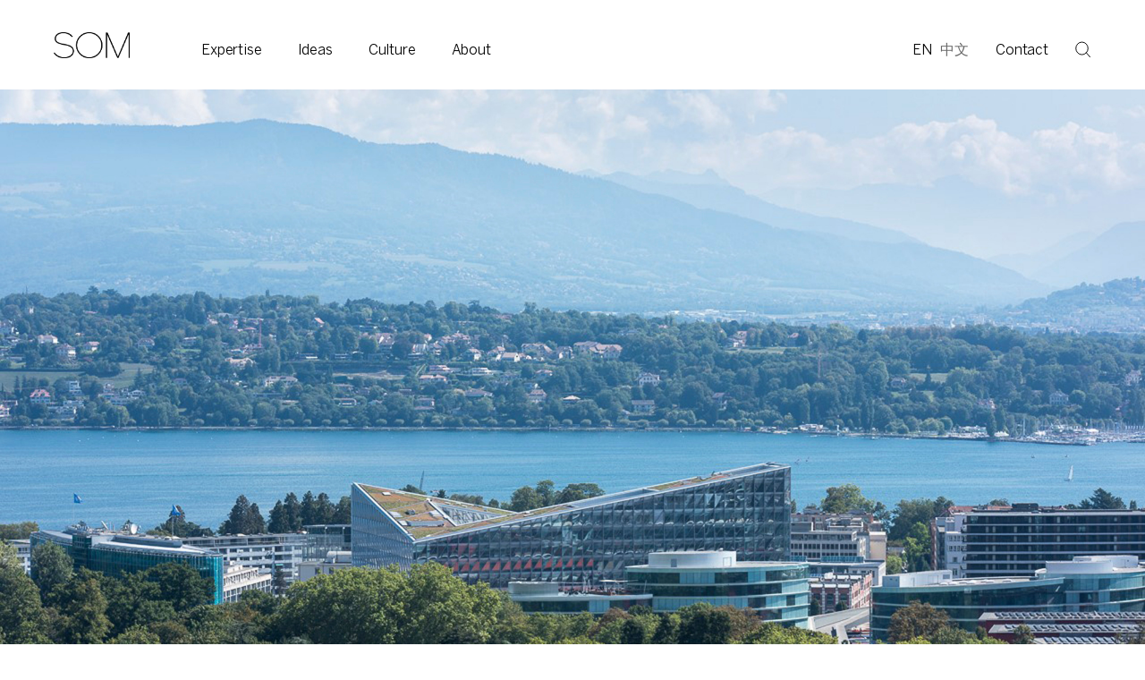

--- FILE ---
content_type: text/html; charset=UTF-8
request_url: https://www.som.com/story/50-years-of-environmental-activism-through-design/
body_size: 25648
content:
<!doctype html>
<html lang="en-US">
  <head>
  <meta charset="utf-8">
  <meta http-equiv="x-ua-compatible" content="ie=edge">
  <meta name="viewport" content="width=device-width, initial-scale=1, shrink-to-fit=no">
  <meta name="format-detection" content="telephone=no">
  <meta name='robots' content='index, follow, max-image-preview:large, max-snippet:-1, max-video-preview:-1' />
	<style>img:is([sizes="auto" i], [sizes^="auto," i]) { contain-intrinsic-size: 3000px 1500px }</style>
	<link rel="alternate" hreflang="en" href="https://www.som.com/story/50-years-of-environmental-activism-through-design/" />
<link rel="alternate" hreflang="x-default" href="https://www.som.com/story/50-years-of-environmental-activism-through-design/" />

	<!-- This site is optimized with the Yoast SEO plugin v26.7 - https://yoast.com/wordpress/plugins/seo/ -->
	<title>50 Years of Environmental Activism Through Design &#8211; SOM</title>
	<link rel="canonical" href="https://www.som.com/story/50-years-of-environmental-activism-through-design/" />
	<meta property="og:locale" content="en_US" />
	<meta property="og:type" content="article" />
	<meta property="og:title" content="50 Years of Environmental Activism Through Design &#8211; SOM" />
	<meta property="og:url" content="https://www.som.com/story/50-years-of-environmental-activism-through-design/" />
	<meta property="og:site_name" content="SOM" />
	<meta property="article:publisher" content="https://www.facebook.com/skidmoreowingsandmerrill" />
	<meta property="article:modified_time" content="2021-09-14T13:25:28+00:00" />
	<meta name="twitter:card" content="summary_large_image" />
	<meta name="twitter:site" content="@som_design" />
	<script type="application/ld+json" class="yoast-schema-graph">{"@context":"https://schema.org","@graph":[{"@type":"WebPage","@id":"https://www.som.com/story/50-years-of-environmental-activism-through-design/","url":"https://www.som.com/story/50-years-of-environmental-activism-through-design/","name":"50 Years of Environmental Activism Through Design &#8211; SOM","isPartOf":{"@id":"https://www.som.com/#website"},"datePublished":"2021-09-13T20:25:02+00:00","dateModified":"2021-09-14T13:25:28+00:00","breadcrumb":{"@id":"https://www.som.com/story/50-years-of-environmental-activism-through-design/#breadcrumb"},"inLanguage":"en-US","potentialAction":[{"@type":"ReadAction","target":["https://www.som.com/story/50-years-of-environmental-activism-through-design/"]}]},{"@type":"BreadcrumbList","@id":"https://www.som.com/story/50-years-of-environmental-activism-through-design/#breadcrumb","itemListElement":[{"@type":"ListItem","position":1,"name":"Home","item":"https://www.som.com/"},{"@type":"ListItem","position":2,"name":"50 Years of Environmental Activism Through Design"}]},{"@type":"WebSite","@id":"https://www.som.com/#website","url":"https://www.som.com/","name":"SOM","description":"Skidmore, Owings &amp; Merrill","publisher":{"@id":"https://www.som.com/#organization"},"potentialAction":[{"@type":"SearchAction","target":{"@type":"EntryPoint","urlTemplate":"https://www.som.com/?s={search_term_string}"},"query-input":{"@type":"PropertyValueSpecification","valueRequired":true,"valueName":"search_term_string"}}],"inLanguage":"en-US"},{"@type":"Organization","@id":"https://www.som.com/#organization","name":"Skidmore, Owings & Merrill","alternateName":"SOM","url":"https://www.som.com/","logo":{"@type":"ImageObject","inLanguage":"en-US","@id":"https://www.som.com/#/schema/logo/image/","url":"https://www.som.com/wp-content/uploads/2022/04/SOM_Logo_Vanta-1651158171.png","contentUrl":"https://www.som.com/wp-content/uploads/2022/04/SOM_Logo_Vanta-1651158171.png","width":800,"height":800,"caption":"Skidmore, Owings & Merrill"},"image":{"@id":"https://www.som.com/#/schema/logo/image/"},"sameAs":["https://www.facebook.com/skidmoreowingsandmerrill","https://x.com/som_design","https://www.instagram.com/skidmoreowingsmerrill/","https://www.linkedin.com/company/skidmoreowingsmerrill","https://www.youtube.com/channel/UCiZdZqauqi7IdVsM8RzXwbQ"]}]}</script>
	<!-- / Yoast SEO plugin. -->


<script type="text/javascript">
/* <![CDATA[ */
window._wpemojiSettings = {"baseUrl":"https:\/\/s.w.org\/images\/core\/emoji\/16.0.1\/72x72\/","ext":".png","svgUrl":"https:\/\/s.w.org\/images\/core\/emoji\/16.0.1\/svg\/","svgExt":".svg","source":{"concatemoji":"https:\/\/www.som.com\/wp-includes\/js\/wp-emoji-release.min.js?ver=6.8.3"}};
/*! This file is auto-generated */
!function(s,n){var o,i,e;function c(e){try{var t={supportTests:e,timestamp:(new Date).valueOf()};sessionStorage.setItem(o,JSON.stringify(t))}catch(e){}}function p(e,t,n){e.clearRect(0,0,e.canvas.width,e.canvas.height),e.fillText(t,0,0);var t=new Uint32Array(e.getImageData(0,0,e.canvas.width,e.canvas.height).data),a=(e.clearRect(0,0,e.canvas.width,e.canvas.height),e.fillText(n,0,0),new Uint32Array(e.getImageData(0,0,e.canvas.width,e.canvas.height).data));return t.every(function(e,t){return e===a[t]})}function u(e,t){e.clearRect(0,0,e.canvas.width,e.canvas.height),e.fillText(t,0,0);for(var n=e.getImageData(16,16,1,1),a=0;a<n.data.length;a++)if(0!==n.data[a])return!1;return!0}function f(e,t,n,a){switch(t){case"flag":return n(e,"\ud83c\udff3\ufe0f\u200d\u26a7\ufe0f","\ud83c\udff3\ufe0f\u200b\u26a7\ufe0f")?!1:!n(e,"\ud83c\udde8\ud83c\uddf6","\ud83c\udde8\u200b\ud83c\uddf6")&&!n(e,"\ud83c\udff4\udb40\udc67\udb40\udc62\udb40\udc65\udb40\udc6e\udb40\udc67\udb40\udc7f","\ud83c\udff4\u200b\udb40\udc67\u200b\udb40\udc62\u200b\udb40\udc65\u200b\udb40\udc6e\u200b\udb40\udc67\u200b\udb40\udc7f");case"emoji":return!a(e,"\ud83e\udedf")}return!1}function g(e,t,n,a){var r="undefined"!=typeof WorkerGlobalScope&&self instanceof WorkerGlobalScope?new OffscreenCanvas(300,150):s.createElement("canvas"),o=r.getContext("2d",{willReadFrequently:!0}),i=(o.textBaseline="top",o.font="600 32px Arial",{});return e.forEach(function(e){i[e]=t(o,e,n,a)}),i}function t(e){var t=s.createElement("script");t.src=e,t.defer=!0,s.head.appendChild(t)}"undefined"!=typeof Promise&&(o="wpEmojiSettingsSupports",i=["flag","emoji"],n.supports={everything:!0,everythingExceptFlag:!0},e=new Promise(function(e){s.addEventListener("DOMContentLoaded",e,{once:!0})}),new Promise(function(t){var n=function(){try{var e=JSON.parse(sessionStorage.getItem(o));if("object"==typeof e&&"number"==typeof e.timestamp&&(new Date).valueOf()<e.timestamp+604800&&"object"==typeof e.supportTests)return e.supportTests}catch(e){}return null}();if(!n){if("undefined"!=typeof Worker&&"undefined"!=typeof OffscreenCanvas&&"undefined"!=typeof URL&&URL.createObjectURL&&"undefined"!=typeof Blob)try{var e="postMessage("+g.toString()+"("+[JSON.stringify(i),f.toString(),p.toString(),u.toString()].join(",")+"));",a=new Blob([e],{type:"text/javascript"}),r=new Worker(URL.createObjectURL(a),{name:"wpTestEmojiSupports"});return void(r.onmessage=function(e){c(n=e.data),r.terminate(),t(n)})}catch(e){}c(n=g(i,f,p,u))}t(n)}).then(function(e){for(var t in e)n.supports[t]=e[t],n.supports.everything=n.supports.everything&&n.supports[t],"flag"!==t&&(n.supports.everythingExceptFlag=n.supports.everythingExceptFlag&&n.supports[t]);n.supports.everythingExceptFlag=n.supports.everythingExceptFlag&&!n.supports.flag,n.DOMReady=!1,n.readyCallback=function(){n.DOMReady=!0}}).then(function(){return e}).then(function(){var e;n.supports.everything||(n.readyCallback(),(e=n.source||{}).concatemoji?t(e.concatemoji):e.wpemoji&&e.twemoji&&(t(e.twemoji),t(e.wpemoji)))}))}((window,document),window._wpemojiSettings);
/* ]]> */
</script>
<style id='wp-emoji-styles-inline-css' type='text/css'>

	img.wp-smiley, img.emoji {
		display: inline !important;
		border: none !important;
		box-shadow: none !important;
		height: 1em !important;
		width: 1em !important;
		margin: 0 0.07em !important;
		vertical-align: -0.1em !important;
		background: none !important;
		padding: 0 !important;
	}
</style>
<link rel='stylesheet' id='wp-block-library-css' href='https://www.som.com/wp-includes/css/dist/block-library/style.min.css?ver=6.8.3' type='text/css' media='all' />
<style id='elasticpress-related-posts-style-inline-css' type='text/css'>
.editor-styles-wrapper .wp-block-elasticpress-related-posts ul,.wp-block-elasticpress-related-posts ul{list-style-type:none;padding:0}.editor-styles-wrapper .wp-block-elasticpress-related-posts ul li a>div{display:inline}

</style>
<style id='filebird-block-filebird-gallery-style-inline-css' type='text/css'>
ul.filebird-block-filebird-gallery{margin:auto!important;padding:0!important;width:100%}ul.filebird-block-filebird-gallery.layout-grid{display:grid;grid-gap:20px;align-items:stretch;grid-template-columns:repeat(var(--columns),1fr);justify-items:stretch}ul.filebird-block-filebird-gallery.layout-grid li img{border:1px solid #ccc;box-shadow:2px 2px 6px 0 rgba(0,0,0,.3);height:100%;max-width:100%;-o-object-fit:cover;object-fit:cover;width:100%}ul.filebird-block-filebird-gallery.layout-masonry{-moz-column-count:var(--columns);-moz-column-gap:var(--space);column-gap:var(--space);-moz-column-width:var(--min-width);columns:var(--min-width) var(--columns);display:block;overflow:auto}ul.filebird-block-filebird-gallery.layout-masonry li{margin-bottom:var(--space)}ul.filebird-block-filebird-gallery li{list-style:none}ul.filebird-block-filebird-gallery li figure{height:100%;margin:0;padding:0;position:relative;width:100%}ul.filebird-block-filebird-gallery li figure figcaption{background:linear-gradient(0deg,rgba(0,0,0,.7),rgba(0,0,0,.3) 70%,transparent);bottom:0;box-sizing:border-box;color:#fff;font-size:.8em;margin:0;max-height:100%;overflow:auto;padding:3em .77em .7em;position:absolute;text-align:center;width:100%;z-index:2}ul.filebird-block-filebird-gallery li figure figcaption a{color:inherit}.fb-block-hover-animation-zoomIn figure{overflow:hidden}.fb-block-hover-animation-zoomIn figure img{transform:scale(1);transition:.3s ease-in-out}.fb-block-hover-animation-zoomIn figure:hover img{transform:scale(1.3)}.fb-block-hover-animation-shine figure{overflow:hidden;position:relative}.fb-block-hover-animation-shine figure:before{background:linear-gradient(90deg,hsla(0,0%,100%,0) 0,hsla(0,0%,100%,.3));content:"";display:block;height:100%;left:-75%;position:absolute;top:0;transform:skewX(-25deg);width:50%;z-index:2}.fb-block-hover-animation-shine figure:hover:before{animation:shine .75s}@keyframes shine{to{left:125%}}.fb-block-hover-animation-opacity figure{overflow:hidden}.fb-block-hover-animation-opacity figure img{opacity:1;transition:.3s ease-in-out}.fb-block-hover-animation-opacity figure:hover img{opacity:.5}.fb-block-hover-animation-grayscale figure img{filter:grayscale(100%);transition:.3s ease-in-out}.fb-block-hover-animation-grayscale figure:hover img{filter:grayscale(0)}

</style>
<link rel='stylesheet' id='ow-editorial-block-editor-css-css' href='https://www.som.com/wp-content/plugins/ow-editorial-comments/assets/css/block-editor.css?ver=1746004786' type='text/css' media='all' />
<style id='global-styles-inline-css' type='text/css'>
:root{--wp--preset--aspect-ratio--square: 1;--wp--preset--aspect-ratio--4-3: 4/3;--wp--preset--aspect-ratio--3-4: 3/4;--wp--preset--aspect-ratio--3-2: 3/2;--wp--preset--aspect-ratio--2-3: 2/3;--wp--preset--aspect-ratio--16-9: 16/9;--wp--preset--aspect-ratio--9-16: 9/16;--wp--preset--color--black: #000000;--wp--preset--color--cyan-bluish-gray: #abb8c3;--wp--preset--color--white: #ffffff;--wp--preset--color--pale-pink: #f78da7;--wp--preset--color--vivid-red: #cf2e2e;--wp--preset--color--luminous-vivid-orange: #ff6900;--wp--preset--color--luminous-vivid-amber: #fcb900;--wp--preset--color--light-green-cyan: #7bdcb5;--wp--preset--color--vivid-green-cyan: #00d084;--wp--preset--color--pale-cyan-blue: #8ed1fc;--wp--preset--color--vivid-cyan-blue: #0693e3;--wp--preset--color--vivid-purple: #9b51e0;--wp--preset--gradient--vivid-cyan-blue-to-vivid-purple: linear-gradient(135deg,rgba(6,147,227,1) 0%,rgb(155,81,224) 100%);--wp--preset--gradient--light-green-cyan-to-vivid-green-cyan: linear-gradient(135deg,rgb(122,220,180) 0%,rgb(0,208,130) 100%);--wp--preset--gradient--luminous-vivid-amber-to-luminous-vivid-orange: linear-gradient(135deg,rgba(252,185,0,1) 0%,rgba(255,105,0,1) 100%);--wp--preset--gradient--luminous-vivid-orange-to-vivid-red: linear-gradient(135deg,rgba(255,105,0,1) 0%,rgb(207,46,46) 100%);--wp--preset--gradient--very-light-gray-to-cyan-bluish-gray: linear-gradient(135deg,rgb(238,238,238) 0%,rgb(169,184,195) 100%);--wp--preset--gradient--cool-to-warm-spectrum: linear-gradient(135deg,rgb(74,234,220) 0%,rgb(151,120,209) 20%,rgb(207,42,186) 40%,rgb(238,44,130) 60%,rgb(251,105,98) 80%,rgb(254,248,76) 100%);--wp--preset--gradient--blush-light-purple: linear-gradient(135deg,rgb(255,206,236) 0%,rgb(152,150,240) 100%);--wp--preset--gradient--blush-bordeaux: linear-gradient(135deg,rgb(254,205,165) 0%,rgb(254,45,45) 50%,rgb(107,0,62) 100%);--wp--preset--gradient--luminous-dusk: linear-gradient(135deg,rgb(255,203,112) 0%,rgb(199,81,192) 50%,rgb(65,88,208) 100%);--wp--preset--gradient--pale-ocean: linear-gradient(135deg,rgb(255,245,203) 0%,rgb(182,227,212) 50%,rgb(51,167,181) 100%);--wp--preset--gradient--electric-grass: linear-gradient(135deg,rgb(202,248,128) 0%,rgb(113,206,126) 100%);--wp--preset--gradient--midnight: linear-gradient(135deg,rgb(2,3,129) 0%,rgb(40,116,252) 100%);--wp--preset--font-size--small: 13px;--wp--preset--font-size--medium: 20px;--wp--preset--font-size--large: 36px;--wp--preset--font-size--x-large: 42px;--wp--preset--spacing--20: 0.44rem;--wp--preset--spacing--30: 0.67rem;--wp--preset--spacing--40: 1rem;--wp--preset--spacing--50: 1.5rem;--wp--preset--spacing--60: 2.25rem;--wp--preset--spacing--70: 3.38rem;--wp--preset--spacing--80: 5.06rem;--wp--preset--shadow--natural: 6px 6px 9px rgba(0, 0, 0, 0.2);--wp--preset--shadow--deep: 12px 12px 50px rgba(0, 0, 0, 0.4);--wp--preset--shadow--sharp: 6px 6px 0px rgba(0, 0, 0, 0.2);--wp--preset--shadow--outlined: 6px 6px 0px -3px rgba(255, 255, 255, 1), 6px 6px rgba(0, 0, 0, 1);--wp--preset--shadow--crisp: 6px 6px 0px rgba(0, 0, 0, 1);}:where(body) { margin: 0; }.wp-site-blocks > .alignleft { float: left; margin-right: 2em; }.wp-site-blocks > .alignright { float: right; margin-left: 2em; }.wp-site-blocks > .aligncenter { justify-content: center; margin-left: auto; margin-right: auto; }:where(.is-layout-flex){gap: 0.5em;}:where(.is-layout-grid){gap: 0.5em;}.is-layout-flow > .alignleft{float: left;margin-inline-start: 0;margin-inline-end: 2em;}.is-layout-flow > .alignright{float: right;margin-inline-start: 2em;margin-inline-end: 0;}.is-layout-flow > .aligncenter{margin-left: auto !important;margin-right: auto !important;}.is-layout-constrained > .alignleft{float: left;margin-inline-start: 0;margin-inline-end: 2em;}.is-layout-constrained > .alignright{float: right;margin-inline-start: 2em;margin-inline-end: 0;}.is-layout-constrained > .aligncenter{margin-left: auto !important;margin-right: auto !important;}.is-layout-constrained > :where(:not(.alignleft):not(.alignright):not(.alignfull)){margin-left: auto !important;margin-right: auto !important;}body .is-layout-flex{display: flex;}.is-layout-flex{flex-wrap: wrap;align-items: center;}.is-layout-flex > :is(*, div){margin: 0;}body .is-layout-grid{display: grid;}.is-layout-grid > :is(*, div){margin: 0;}body{padding-top: 0px;padding-right: 0px;padding-bottom: 0px;padding-left: 0px;}a:where(:not(.wp-element-button)){text-decoration: underline;}:root :where(.wp-element-button, .wp-block-button__link){background-color: #32373c;border-width: 0;color: #fff;font-family: inherit;font-size: inherit;line-height: inherit;padding: calc(0.667em + 2px) calc(1.333em + 2px);text-decoration: none;}.has-black-color{color: var(--wp--preset--color--black) !important;}.has-cyan-bluish-gray-color{color: var(--wp--preset--color--cyan-bluish-gray) !important;}.has-white-color{color: var(--wp--preset--color--white) !important;}.has-pale-pink-color{color: var(--wp--preset--color--pale-pink) !important;}.has-vivid-red-color{color: var(--wp--preset--color--vivid-red) !important;}.has-luminous-vivid-orange-color{color: var(--wp--preset--color--luminous-vivid-orange) !important;}.has-luminous-vivid-amber-color{color: var(--wp--preset--color--luminous-vivid-amber) !important;}.has-light-green-cyan-color{color: var(--wp--preset--color--light-green-cyan) !important;}.has-vivid-green-cyan-color{color: var(--wp--preset--color--vivid-green-cyan) !important;}.has-pale-cyan-blue-color{color: var(--wp--preset--color--pale-cyan-blue) !important;}.has-vivid-cyan-blue-color{color: var(--wp--preset--color--vivid-cyan-blue) !important;}.has-vivid-purple-color{color: var(--wp--preset--color--vivid-purple) !important;}.has-black-background-color{background-color: var(--wp--preset--color--black) !important;}.has-cyan-bluish-gray-background-color{background-color: var(--wp--preset--color--cyan-bluish-gray) !important;}.has-white-background-color{background-color: var(--wp--preset--color--white) !important;}.has-pale-pink-background-color{background-color: var(--wp--preset--color--pale-pink) !important;}.has-vivid-red-background-color{background-color: var(--wp--preset--color--vivid-red) !important;}.has-luminous-vivid-orange-background-color{background-color: var(--wp--preset--color--luminous-vivid-orange) !important;}.has-luminous-vivid-amber-background-color{background-color: var(--wp--preset--color--luminous-vivid-amber) !important;}.has-light-green-cyan-background-color{background-color: var(--wp--preset--color--light-green-cyan) !important;}.has-vivid-green-cyan-background-color{background-color: var(--wp--preset--color--vivid-green-cyan) !important;}.has-pale-cyan-blue-background-color{background-color: var(--wp--preset--color--pale-cyan-blue) !important;}.has-vivid-cyan-blue-background-color{background-color: var(--wp--preset--color--vivid-cyan-blue) !important;}.has-vivid-purple-background-color{background-color: var(--wp--preset--color--vivid-purple) !important;}.has-black-border-color{border-color: var(--wp--preset--color--black) !important;}.has-cyan-bluish-gray-border-color{border-color: var(--wp--preset--color--cyan-bluish-gray) !important;}.has-white-border-color{border-color: var(--wp--preset--color--white) !important;}.has-pale-pink-border-color{border-color: var(--wp--preset--color--pale-pink) !important;}.has-vivid-red-border-color{border-color: var(--wp--preset--color--vivid-red) !important;}.has-luminous-vivid-orange-border-color{border-color: var(--wp--preset--color--luminous-vivid-orange) !important;}.has-luminous-vivid-amber-border-color{border-color: var(--wp--preset--color--luminous-vivid-amber) !important;}.has-light-green-cyan-border-color{border-color: var(--wp--preset--color--light-green-cyan) !important;}.has-vivid-green-cyan-border-color{border-color: var(--wp--preset--color--vivid-green-cyan) !important;}.has-pale-cyan-blue-border-color{border-color: var(--wp--preset--color--pale-cyan-blue) !important;}.has-vivid-cyan-blue-border-color{border-color: var(--wp--preset--color--vivid-cyan-blue) !important;}.has-vivid-purple-border-color{border-color: var(--wp--preset--color--vivid-purple) !important;}.has-vivid-cyan-blue-to-vivid-purple-gradient-background{background: var(--wp--preset--gradient--vivid-cyan-blue-to-vivid-purple) !important;}.has-light-green-cyan-to-vivid-green-cyan-gradient-background{background: var(--wp--preset--gradient--light-green-cyan-to-vivid-green-cyan) !important;}.has-luminous-vivid-amber-to-luminous-vivid-orange-gradient-background{background: var(--wp--preset--gradient--luminous-vivid-amber-to-luminous-vivid-orange) !important;}.has-luminous-vivid-orange-to-vivid-red-gradient-background{background: var(--wp--preset--gradient--luminous-vivid-orange-to-vivid-red) !important;}.has-very-light-gray-to-cyan-bluish-gray-gradient-background{background: var(--wp--preset--gradient--very-light-gray-to-cyan-bluish-gray) !important;}.has-cool-to-warm-spectrum-gradient-background{background: var(--wp--preset--gradient--cool-to-warm-spectrum) !important;}.has-blush-light-purple-gradient-background{background: var(--wp--preset--gradient--blush-light-purple) !important;}.has-blush-bordeaux-gradient-background{background: var(--wp--preset--gradient--blush-bordeaux) !important;}.has-luminous-dusk-gradient-background{background: var(--wp--preset--gradient--luminous-dusk) !important;}.has-pale-ocean-gradient-background{background: var(--wp--preset--gradient--pale-ocean) !important;}.has-electric-grass-gradient-background{background: var(--wp--preset--gradient--electric-grass) !important;}.has-midnight-gradient-background{background: var(--wp--preset--gradient--midnight) !important;}.has-small-font-size{font-size: var(--wp--preset--font-size--small) !important;}.has-medium-font-size{font-size: var(--wp--preset--font-size--medium) !important;}.has-large-font-size{font-size: var(--wp--preset--font-size--large) !important;}.has-x-large-font-size{font-size: var(--wp--preset--font-size--x-large) !important;}
:where(.wp-block-post-template.is-layout-flex){gap: 1.25em;}:where(.wp-block-post-template.is-layout-grid){gap: 1.25em;}
:where(.wp-block-columns.is-layout-flex){gap: 2em;}:where(.wp-block-columns.is-layout-grid){gap: 2em;}
:root :where(.wp-block-pullquote){font-size: 1.5em;line-height: 1.6;}
</style>
<link rel='stylesheet' id='ep_general_styles-css' href='https://www.som.com/wp-content/plugins/elasticpress/dist/css/general-styles.css?ver=66295efe92a630617c00' type='text/css' media='all' />
<link rel='stylesheet' id='elasticpress-autosuggest-css' href='https://www.som.com/wp-content/plugins/elasticpress/dist/css/autosuggest-styles.css?ver=d87f34a78edccbda21b1' type='text/css' media='all' />
<link rel='stylesheet' id='elasticpress-facets-css' href='https://www.som.com/wp-content/plugins/elasticpress/dist/css/facets-styles.css?ver=e96caca972beab457d95' type='text/css' media='all' />
<link rel='stylesheet' id='sage/main.css-css' href='https://www.som.com/wp-content/themes/som-com/dist/styles/main_037d663c593e8705fccb.css' type='text/css' media='all' />
<meta name="sentry-trace" content="f55127d1a78a4f0aabc69a324aa61b0f-c9113fbface444f4-1" />
<meta name="traceparent" content="" />
<meta name="baggage" content="sentry-trace_id=f55127d1a78a4f0aabc69a324aa61b0f,sentry-sample_rate=1,sentry-transaction=%2Fstory%2F%7Bstory%7D,sentry-public_key=419adc0b02a55115b3e78b3d2f2ec7f0,sentry-org_id=4509762342158336,sentry-release=9.1.0,sentry-environment=som1,sentry-sampled=true,sentry-sample_rand=0.443403" />
<script type="text/javascript" src="https://www.som.com/wp-includes/js/dist/hooks.min.js?ver=4d63a3d491d11ffd8ac6" id="wp-hooks-js"></script>
<script type="text/javascript" src="https://www.som.com/wp-includes/js/dist/i18n.min.js?ver=5e580eb46a90c2b997e6" id="wp-i18n-js"></script>
<script type="text/javascript" id="wp-i18n-js-after">
/* <![CDATA[ */
wp.i18n.setLocaleData( { 'text direction\u0004ltr': [ 'ltr' ] } );
/* ]]> */
</script>
<script type="text/javascript" src="https://www.som.com/wp-includes/js/jquery/jquery.min.js?ver=3.7.1" id="jquery-core-js"></script>
<script type="text/javascript" src="https://www.som.com/wp-includes/js/jquery/jquery-migrate.min.js?ver=3.4.1" id="jquery-migrate-js"></script>
<script type="text/javascript" id="3d-flip-book-client-locale-loader-js-extra">
/* <![CDATA[ */
var FB3D_CLIENT_LOCALE = {"ajaxurl":"https:\/\/www.som.com\/wp-admin\/admin-ajax.php","dictionary":{"Table of contents":"Table of contents","Close":"Close","Bookmarks":"Bookmarks","Thumbnails":"Thumbnails","Search":"Search","Share":"Share","Facebook":"Facebook","Twitter":"Twitter","Email":"Email","Play":"Play","Previous page":"Previous page","Next page":"Next page","Zoom in":"Zoom in","Zoom out":"Zoom out","Fit view":"Fit view","Auto play":"Auto play","Full screen":"Full screen","More":"More","Smart pan":"Smart pan","Single page":"Single page","Sounds":"Sounds","Stats":"Stats","Print":"Print","Download":"Download","Goto first page":"Goto first page","Goto last page":"Goto last page"},"images":"https:\/\/www.som.com\/wp-content\/plugins\/3d-flip-book\/assets\/images\/","jsData":{"urls":[],"posts":{"ids_mis":[],"ids":[]},"pages":[],"firstPages":[],"bookCtrlProps":[],"bookTemplates":[]},"key":"3d-flip-book","pdfJS":{"pdfJsLib":"https:\/\/www.som.com\/wp-content\/plugins\/3d-flip-book\/assets\/js\/pdf.min.js?ver=4.3.136","pdfJsWorker":"https:\/\/www.som.com\/wp-content\/plugins\/3d-flip-book\/assets\/js\/pdf.worker.js?ver=4.3.136","stablePdfJsLib":"https:\/\/www.som.com\/wp-content\/plugins\/3d-flip-book\/assets\/js\/stable\/pdf.min.js?ver=2.5.207","stablePdfJsWorker":"https:\/\/www.som.com\/wp-content\/plugins\/3d-flip-book\/assets\/js\/stable\/pdf.worker.js?ver=2.5.207","pdfJsCMapUrl":"https:\/\/www.som.com\/wp-content\/plugins\/3d-flip-book\/assets\/cmaps\/"},"cacheurl":"https:\/\/www.som.com\/wp-content\/uploads\/3d-flip-book\/cache\/","pluginsurl":"https:\/\/www.som.com\/wp-content\/plugins\/","pluginurl":"https:\/\/www.som.com\/wp-content\/plugins\/3d-flip-book\/","thumbnailSize":{"width":"150","height":"150"},"version":"1.16.16"};
/* ]]> */
</script>
<script type="text/javascript" src="https://www.som.com/wp-content/plugins/3d-flip-book/assets/js/client-locale-loader.js?ver=1.16.16" id="3d-flip-book-client-locale-loader-js" async="async" data-wp-strategy="async"></script>
<script type="text/javascript" id="wpml-xdomain-data-js-extra">
/* <![CDATA[ */
var wpml_xdomain_data = {"css_selector":"wpml-ls-item","ajax_url":"https:\/\/www.som.com\/wp-admin\/admin-ajax.php","current_lang":"en","_nonce":"f25770d4eb"};
/* ]]> */
</script>
<script type="text/javascript" src="https://www.som.com/wp-content/plugins/sitepress-multilingual-cms/res/js/xdomain-data.js?ver=486900" id="wpml-xdomain-data-js" defer="defer" data-wp-strategy="defer"></script>
<link rel="https://api.w.org/" href="https://www.som.com/wp-json/" /><link rel="alternate" title="JSON" type="application/json" href="https://www.som.com/wp-json/wp/v2/story/58697" /><link rel="EditURI" type="application/rsd+xml" title="RSD" href="https://www.som.com/xmlrpc.php?rsd" />
<link rel='shortlink' href='https://www.som.com/?p=58697' />
<link rel="alternate" title="oEmbed (JSON)" type="application/json+oembed" href="https://www.som.com/wp-json/oembed/1.0/embed?url=https%3A%2F%2Fwww.som.com%2Fstory%2F50-years-of-environmental-activism-through-design%2F" />
<link rel="alternate" title="oEmbed (XML)" type="text/xml+oembed" href="https://www.som.com/wp-json/oembed/1.0/embed?url=https%3A%2F%2Fwww.som.com%2Fstory%2F50-years-of-environmental-activism-through-design%2F&#038;format=xml" />
<meta name="generator" content="WPML ver:4.8.6 stt:59,1;" />
<script src="https://global.oktacdn.com/okta-signin-widget/5.12.0/js/okta-sign-in.min.js" type="text/javascript"></script>
<link href="https://global.oktacdn.com/okta-signin-widget/5.12.0/css/okta-sign-in.min.css" type="text/css" rel="stylesheet"/>

<script>
    var oktaSignIn = new OktaSignIn({
        baseUrl: 'https://som.okta.com',
        redirectUri: 'https://www.som.com/wp-login.php',
        clientId: '0oa5ckxbz5hI6X7Qg5d7',
        scopes: 'openid email'.split(' '),
        authParams: {
            issuer: 'https://som.okta.com/oauth2/default'
        }
    });

oktaSignIn.authClient.session.exists()
  .then(function(exists) {
    if(exists) {
      oktaSignIn.authClient.token.getWithoutPrompt({
        responseType: ['id_token'],
      })
      .then(function(tokens){
        window.location.href = 'https://www.som.com/wp-login.php' + '?log_in_from_id_token=' + tokens.tokens.idToken.value;
      });
    }
  });
</script>
<script type="text/javascript">
			 var style = document.createElement("style");
			 style.type = "text/css";
			 style.id = "antiClickjack";
			 if ("cssText" in style){
			   style.cssText = "body{display:none !important;}";
			 }else{
			   style.innerHTML = "body{display:none !important;}";
			 }
			 document.getElementsByTagName("head")[0].appendChild(style);

			 try {
			   if (top.document.domain === document.domain) {
			     var antiClickjack = document.getElementById("antiClickjack");
			     antiClickjack.parentNode.removeChild(antiClickjack);
			   } else {
			     top.location = self.location;
			   }
			 } catch (e) {
			   top.location = self.location;
			 }
			</script><style type="text/css">.recentcomments a{display:inline !important;padding:0 !important;margin:0 !important;}</style><link rel="icon" href="https://www.som.com/wp-content/uploads/2021/10/cropped-SOM_Logo-07-1634217563.png" sizes="32x32" />
<link rel="icon" href="https://www.som.com/wp-content/uploads/2021/10/cropped-SOM_Logo-07-1634217563.png" sizes="192x192" />
<link rel="apple-touch-icon" href="https://www.som.com/wp-content/uploads/2021/10/cropped-SOM_Logo-07-1634217563.png" />
<meta name="msapplication-TileImage" content="https://www.som.com/wp-content/uploads/2021/10/cropped-SOM_Logo-07-1634217563.png" />
<meta property="og:image" content="https://www.som.com/wp-content/uploads/2021/09/210080_000_N664_large-1631263861.jpg" /></head>
  <body class="wp-singular story-template-default single single-story postid-58697 wp-theme-som-comresources 50-years-of-environmental-activism-through-design app-data index-data singular-data single-data single-story-data single-story-50-years-of-environmental-activism-through-design-data">
        <nav class="navigation container">
  <a href="#main-content" class="skip-link">Skip to Main Content</a>
  <div class="navigation__background"></div>
  <div class="navigation__wrapper wrapper">
    <a href="/" class="navigation__brand">
              <img class="black-nav-logo" src="https://www.som.com/wp-content/uploads/2021/08/SOM_Logo_White-1.png" alt="SOM Logo">
        <img class="white-nav-logo" src="https://www.som.com/wp-content/uploads/2022/03/1_SOM_ReleasedLogo_BLACK-1647540635.png" alt="">
          </a>
    <div class="navigation__menu">
      <div class="menu-listing">
                            <div class="menu-listing__item">
            <a
              href="https://www.som.com/expertise/"
              target=""
              class="menu-listing__btn js-isolate"
              data-target="bc9bf905"
              aria-haspopup="true"
              aria-expanded="false"
            >Expertise</a>
            <div
              class="menu-dropdown"
              data-id="bc9bf905"
              data-type="multi"
              role="menu">
              <div
                class="background random-background"
                aria-hidden="true"
                data-image="[{&quot;src&quot;:&quot;https:\/\/www.som.com\/wp-content\/uploads\/fly-images\/43172\/Moynihan_026_large-1366x914-c.jpg&quot;,&quot;alt&quot;:&quot;Moynihan Train Hall&quot;,&quot;caption&quot;:&quot;&quot;,&quot;description&quot;:&quot;&quot;,&quot;photo_credit&quot;:&quot;\u00a9 Dave Burk | SOM&quot;,&quot;thumb&quot;:&quot;https:\/\/www.som.com\/wp-content\/uploads\/fly-images\/43172\/Moynihan_026_large-140x93-c.jpg&quot;,&quot;orientation&quot;:&quot;landscape&quot;,&quot;sources&quot;:[{&quot;media&quot;:&quot;(min-width: 1280px)&quot;,&quot;src&quot;:&quot;https:\/\/www.som.com\/wp-content\/uploads\/2021\/08\/Moynihan_026_large.jpg&quot;},{&quot;media&quot;:&quot;(min-width: 768px) and (max-width: 1279px)&quot;,&quot;src&quot;:&quot;https:\/\/www.som.com\/wp-content\/uploads\/fly-images\/43172\/Moynihan_026_large-1024x685-c.jpg&quot;},{&quot;media&quot;:&quot;(max-width: 767px)&quot;,&quot;src&quot;:&quot;https:\/\/www.som.com\/wp-content\/uploads\/fly-images\/43172\/Moynihan_026_large-800x535-c.jpg&quot;}]}]">
              </div>
              <div class="content">
                <div class="menu menu--wrap">
                                      <div class="menu__col">
                      <ul>
                                                  <li><a href="https://www.som.com/expertise/adaptive-reuse" class="js-isolate" target="">Adaptive Reuse</a></li>
                                                  <li><a href="https://www.som.com/expertise/airports" class="js-isolate" target="">Airports</a></li>
                                                  <li><a href="https://www.som.com/expertise/civic-government" class="js-isolate" target="">Civic + Government</a></li>
                                                  <li><a href="https://www.som.com/expertise/commercial" class="js-isolate" target="">Commercial</a></li>
                                                  <li><a href="https://www.som.com/expertise/cultural" class="js-isolate" target="">Cultural</a></li>
                                                  <li><a href="https://www.som.com/expertise/facade-design" class="js-isolate" target="">Facade Design</a></li>
                                                  <li><a href="https://www.som.com/expertise/graphics-brand" class="js-isolate" target="">Graphics + Brand</a></li>
                                                  <li><a href="https://www.som.com/expertise/higher-education/" class="js-isolate" target="">Higher Education</a></li>
                                              </ul>
                    </div>
                                      <div class="menu__col">
                      <ul>
                                                  <li><a href="https://www.som.com/expertise/healthcare/" class="js-isolate" target="">Healthcare</a></li>
                                                  <li><a href="https://www.som.com/expertise/hospitality" class="js-isolate" target="">Hospitality</a></li>
                                                  <li><a href="https://www.som.com/expertise/interiors" class="js-isolate" target="">Interiors</a></li>
                                                  <li><a href="https://www.som.com/expertise/k12-education" class="js-isolate" target="">K–12 Education</a></li>
                                                  <li><a href="https://www.som.com/expertise/landscape-ecology" class="js-isolate" target="">Landscape + Ecology</a></li>
                                                  <li><a href="https://www.som.com/expertise/mixed-use" class="js-isolate" target="">Mixed Use</a></li>
                                                  <li><a href="https://www.som.com/expertise/product-design/" class="js-isolate" target="">Product Design</a></li>
                                                  <li><a href="https://www.som.com/expertise/residential" class="js-isolate" target="">Residential</a></li>
                                              </ul>
                    </div>
                                      <div class="menu__col">
                      <ul>
                                                  <li><a href="https://www.som.com/expertise/science" class="js-isolate" target="">Science</a></li>
                                                  <li><a href="https://www.som.com/expertise/structural-civil-engineering" class="js-isolate" target="">Structural + Civil Engineering</a></li>
                                                  <li><a href="https://www.som.com/expertise/sustainable-engineering" class="js-isolate" target="">Sustainable Engineering</a></li>
                                                  <li><a href="https://www.som.com/expertise/transportation" class="js-isolate" target="">Transportation</a></li>
                                                  <li><a href="https://www.som.com/expertise/urban-design-planning" class="js-isolate" target="">Urban Design + Planning</a></li>
                                                  <li><a href="https://www.som.com/expertise/workplace" class="js-isolate" target="">Workplace</a></li>
                                              </ul>
                    </div>
                                  </div>
                <div class="see-all">
                  <a
                    href="https://www.som.com/expertise/"
                    target=""
                    class="see-all__link  see-all__link--small  js-isolate">
                    Explore our expertise
                  </a>
                </div>
                <button type="button" class="close-btn">
                  <svg  width="8" height="8" viewBox="0 0 8 8" fill="none" xmlns="http://www.w3.org/2000/svg">
<rect width="10.4434" height="0.870284" transform="matrix(-0.707108 0.707106 -0.707108 -0.707106 8 0.615234)" fill="white"/>
<rect width="10.4434" height="0.870284" transform="matrix(-0.707108 -0.707106 -0.707108 0.707106 8 7.38477)" fill="white"/>
</svg>
                </button>
              </div>
            </div>
          </div>
                    <div class="menu-listing__item">
            <a
              href="https://www.som.com/ideas/"
              target=""
              class="menu-listing__btn js-isolate"
              data-target="8db9bde1"
              aria-haspopup="true"
              aria-expanded="false"
            >Ideas</a>
            <div
              class="menu-dropdown"
              data-id="8db9bde1"
              data-type="single"
              role="menu">
              <div
                class="background random-background"
                aria-hidden="true"
                data-image="[{&quot;src&quot;:&quot;https:\/\/www.som.com\/wp-content\/uploads\/fly-images\/1185\/navigation_ideas-1366x768-c.png&quot;,&quot;alt&quot;:&quot;\&quot;\&quot;&quot;,&quot;caption&quot;:&quot;&quot;,&quot;description&quot;:&quot;&quot;,&quot;photo_credit&quot;:&quot;&quot;,&quot;thumb&quot;:&quot;https:\/\/www.som.com\/wp-content\/uploads\/fly-images\/1185\/navigation_ideas-140x78-c.png&quot;,&quot;orientation&quot;:&quot;landscape&quot;,&quot;sources&quot;:[{&quot;media&quot;:&quot;(min-width: 1280px)&quot;,&quot;src&quot;:&quot;https:\/\/www.som.com\/wp-content\/uploads\/2021\/07\/navigation_ideas.png&quot;},{&quot;media&quot;:&quot;(min-width: 768px) and (max-width: 1279px)&quot;,&quot;src&quot;:&quot;https:\/\/www.som.com\/wp-content\/uploads\/fly-images\/1185\/navigation_ideas-1024x576-c.png&quot;},{&quot;media&quot;:&quot;(max-width: 767px)&quot;,&quot;src&quot;:&quot;https:\/\/www.som.com\/wp-content\/uploads\/fly-images\/1185\/navigation_ideas-800x450-c.png&quot;}]}]">
              </div>
              <div class="content">
                <div class="menu menu--wrap">
                                      <div class="menu__col">
                      <ul>
                                                  <li><a href="https://www.som.com/ideas/research-innovation/" class="js-isolate" target="">Research + Innovation</a></li>
                                                  <li><a href="https://www.som.com/ideas/stories/" class="js-isolate" target="">Stories</a></li>
                                                  <li><a href="https://www.som.com/ideas/exhibitions/" class="js-isolate" target="">Exhibitions</a></li>
                                                  <li><a href="https://www.som.com/ideas/publications/" class="js-isolate" target="">Publications</a></li>
                                              </ul>
                    </div>
                                  </div>
                <div class="see-all">
                  <a
                    href="https://www.som.com/ideas/"
                    target=""
                    class="see-all__link  js-isolate">
                    Explore our ideas
                  </a>
                </div>
                <button type="button" class="close-btn">
                  <svg  width="8" height="8" viewBox="0 0 8 8" fill="none" xmlns="http://www.w3.org/2000/svg">
<rect width="10.4434" height="0.870284" transform="matrix(-0.707108 0.707106 -0.707108 -0.707106 8 0.615234)" fill="white"/>
<rect width="10.4434" height="0.870284" transform="matrix(-0.707108 -0.707106 -0.707108 0.707106 8 7.38477)" fill="white"/>
</svg>
                </button>
              </div>
            </div>
          </div>
                    <div class="menu-listing__item">
            <a
              href="https://www.som.com/culture/"
              target=""
              class="menu-listing__btn js-isolate"
              data-target="e20c3dea"
              aria-haspopup="true"
              aria-expanded="false"
            >Culture</a>
            <div
              class="menu-dropdown"
              data-id="e20c3dea"
              data-type="single"
              role="menu">
              <div
                class="background random-background"
                aria-hidden="true"
                data-image="[{&quot;src&quot;:&quot;https:\/\/www.som.com\/wp-content\/uploads\/fly-images\/138857\/LondonOffice_SOM_DaveBurk_014_large-1738009607-scaled-1366x803-c.jpg&quot;,&quot;alt&quot;:&quot;&quot;,&quot;caption&quot;:&quot;&quot;,&quot;description&quot;:&quot;&quot;,&quot;photo_credit&quot;:&quot;&quot;,&quot;thumb&quot;:&quot;https:\/\/www.som.com\/wp-content\/uploads\/fly-images\/138857\/LondonOffice_SOM_DaveBurk_014_large-1738009607-scaled-140x82-c.jpg&quot;,&quot;orientation&quot;:&quot;landscape&quot;,&quot;sources&quot;:[{&quot;media&quot;:&quot;(min-width: 1280px)&quot;,&quot;src&quot;:&quot;https:\/\/www.som.com\/wp-content\/uploads\/2025\/01\/LondonOffice_SOM_DaveBurk_014_large-1738009607-scaled.jpg&quot;},{&quot;media&quot;:&quot;(min-width: 768px) and (max-width: 1279px)&quot;,&quot;src&quot;:&quot;https:\/\/www.som.com\/wp-content\/uploads\/fly-images\/138857\/LondonOffice_SOM_DaveBurk_014_large-1738009607-scaled-1024x602-c.jpg&quot;},{&quot;media&quot;:&quot;(max-width: 767px)&quot;,&quot;src&quot;:&quot;https:\/\/www.som.com\/wp-content\/uploads\/fly-images\/138857\/LondonOffice_SOM_DaveBurk_014_large-1738009607-scaled-800x470-c.jpg&quot;}]}]">
              </div>
              <div class="content">
                <div class="menu menu--wrap">
                                      <div class="menu__col">
                      <ul>
                                                  <li><a href="https://www.som.com/culture/people/" class="js-isolate" target="">People</a></li>
                                                  <li><a href="https://www.som.com/culture/diversity-equity-inclusion/" class="js-isolate" target="">Diversity, Equity + Inclusion</a></li>
                                                  <li><a href="https://www.som.com/culture/careers/" class="js-isolate" target="">Careers</a></li>
                                              </ul>
                    </div>
                                  </div>
                <div class="see-all">
                  <a
                    href="https://www.som.com/culture/"
                    target=""
                    class="see-all__link  js-isolate">
                    Explore our culture
                  </a>
                </div>
                <button type="button" class="close-btn">
                  <svg  width="8" height="8" viewBox="0 0 8 8" fill="none" xmlns="http://www.w3.org/2000/svg">
<rect width="10.4434" height="0.870284" transform="matrix(-0.707108 0.707106 -0.707108 -0.707106 8 0.615234)" fill="white"/>
<rect width="10.4434" height="0.870284" transform="matrix(-0.707108 -0.707106 -0.707108 0.707106 8 7.38477)" fill="white"/>
</svg>
                </button>
              </div>
            </div>
          </div>
                    <div class="menu-listing__item">
            <a
              href="https://www.som.com/about/"
              target=""
              class="menu-listing__btn js-isolate"
              data-target="2be37917"
              aria-haspopup="true"
              aria-expanded="false"
            >About</a>
            <div
              class="menu-dropdown"
              data-id="2be37917"
              data-type="single"
              role="menu">
              <div
                class="background random-background"
                aria-hidden="true"
                data-image="[{&quot;src&quot;:&quot;https:\/\/www.som.com\/wp-content\/uploads\/fly-images\/44847\/SOM_MLG_\u00a9HuftonCrow_072_large-copy-1630590033-1366x768-c.jpg&quot;,&quot;alt&quot;:&quot;The Stratford&quot;,&quot;caption&quot;:&quot;&quot;,&quot;description&quot;:&quot;&quot;,&quot;photo_credit&quot;:&quot;\u00a9 Hufton + Crow&quot;,&quot;thumb&quot;:&quot;https:\/\/www.som.com\/wp-content\/uploads\/fly-images\/44847\/SOM_MLG_\u00a9HuftonCrow_072_large-copy-1630590033-140x78-c.jpg&quot;,&quot;orientation&quot;:&quot;landscape&quot;,&quot;sources&quot;:[{&quot;media&quot;:&quot;(min-width: 1280px)&quot;,&quot;src&quot;:&quot;https:\/\/www.som.com\/wp-content\/uploads\/2021\/09\/SOM_MLG_\u00a9HuftonCrow_072_large-copy-1630590033.jpg&quot;},{&quot;media&quot;:&quot;(min-width: 768px) and (max-width: 1279px)&quot;,&quot;src&quot;:&quot;https:\/\/www.som.com\/wp-content\/uploads\/fly-images\/44847\/SOM_MLG_\u00a9HuftonCrow_072_large-copy-1630590033-1024x576-c.jpg&quot;},{&quot;media&quot;:&quot;(max-width: 767px)&quot;,&quot;src&quot;:&quot;https:\/\/www.som.com\/wp-content\/uploads\/fly-images\/44847\/SOM_MLG_\u00a9HuftonCrow_072_large-copy-1630590033-800x450-c.jpg&quot;}]}]">
              </div>
              <div class="content">
                <div class="menu menu--wrap">
                                      <div class="menu__col">
                      <ul>
                                                  <li><a href="https://www.som.com/about/news/" class="js-isolate" target="">News</a></li>
                                                  <li><a href="https://www.som.com/about/legacy/" class="js-isolate" target="">Our Legacy</a></li>
                                                  <li><a href="https://www.som.com/about/climate-action/" class="js-isolate" target="">Climate Action</a></li>
                                                  <li><a href="https://www.som.com/about/studios/" class="js-isolate" target="">Studios</a></li>
                                                  <li><a href="http://www.somfoundation.com" class="js-isolate" target="">SOM Foundation</a></li>
                                              </ul>
                    </div>
                                  </div>
                <div class="see-all">
                  <a
                    href="https://www.som.com/about/"
                    target=""
                    class="see-all__link  js-isolate">
                    Learn more about us
                  </a>
                </div>
                <button type="button" class="close-btn">
                  <svg  width="8" height="8" viewBox="0 0 8 8" fill="none" xmlns="http://www.w3.org/2000/svg">
<rect width="10.4434" height="0.870284" transform="matrix(-0.707108 0.707106 -0.707108 -0.707106 8 0.615234)" fill="white"/>
<rect width="10.4434" height="0.870284" transform="matrix(-0.707108 -0.707106 -0.707108 0.707106 8 7.38477)" fill="white"/>
</svg>
                </button>
              </div>
            </div>
          </div>
                        </div>
    </div>
    <div class="navigation__sub-menu">
      <div class="languages">
        <a href="https://www.som.com/story/50-years-of-environmental-activism-through-design/" class="languages__link is-active"  inert >EN</a>
        <a href="https://www.somchina.cn/story/50-years-of-environmental-activism-through-design/" class="languages__link ">中文</a>
      </div>
      <div class="sub-links">
                <a href="https://www.som.com/studios/#contact-us" class="sub-links__link">Contact</a>
              </div>
      <div class="search-toggle-container">
        <button
          type="button"
          class="search-toggle"
          id="search-toggle-desktop"
          aria-label="Open search overlay"
          data-open-text="Close search overlay"
          data-close-text="Open search overlay"
        >
          <span class="icon-search">
            <svg  width="19" height="20" viewBox="0 0 19 20" fill="none" xmlns="http://www.w3.org/2000/svg">
<circle cx="7.875" cy="8.85547" r="7.375" stroke="white"/>
<path d="M12.9375 13.707L18 19.332" stroke="white"/>
</svg>
          </span>
          <span class="icon-close" aria-hidden="true">
            <svg  width="8" height="8" viewBox="0 0 8 8" fill="none" xmlns="http://www.w3.org/2000/svg">
<rect width="10.4434" height="0.870284" transform="matrix(-0.707108 0.707106 -0.707108 -0.707106 8 0.615234)" fill="white"/>
<rect width="10.4434" height="0.870284" transform="matrix(-0.707108 -0.707106 -0.707108 0.707106 8 7.38477)" fill="white"/>
</svg>
          </span>
        </button>
      </div>
    </div>
    <button type="button" class="navigation__toggle" aria-label="Open Menu">
      <div class="line"></div>
      <div class="line"></div>
    </button>
    <div class="horizontal-line"></div>
  </div>

  <!-- mobile menu -->
  <div class="mobile-menu" inert>
    <ul class="main-listing" tabindex="-1">
              <li class="main-listing__item">
          <button type="button" class="sub-menu-toggle" data-target="bc9bf905" aria-label="Open Expertise submenus">
            <div class="text">Expertise</div>
            <div class="icon"><svg  class="arrow-right"  width="12" height="10" viewBox="0 0 12 10" xmlns="http://www.w3.org/2000/svg">
  <path d="M3.96354e-07 5.46624L4.77874e-07 4.53376L10.251 4.53376L6.2996 0.62701L6.96356 -3.449e-07L12 5L6.96356 10L6.31579 9.37299L10.251 5.46624L3.96354e-07 5.46624Z" />
</svg>
</div>
          </button>
        </li>
              <li class="main-listing__item">
          <button type="button" class="sub-menu-toggle" data-target="8db9bde1" aria-label="Open Ideas submenus">
            <div class="text">Ideas</div>
            <div class="icon"><svg  class="arrow-right"  width="12" height="10" viewBox="0 0 12 10" xmlns="http://www.w3.org/2000/svg">
  <path d="M3.96354e-07 5.46624L4.77874e-07 4.53376L10.251 4.53376L6.2996 0.62701L6.96356 -3.449e-07L12 5L6.96356 10L6.31579 9.37299L10.251 5.46624L3.96354e-07 5.46624Z" />
</svg>
</div>
          </button>
        </li>
              <li class="main-listing__item">
          <button type="button" class="sub-menu-toggle" data-target="e20c3dea" aria-label="Open Culture submenus">
            <div class="text">Culture</div>
            <div class="icon"><svg  class="arrow-right"  width="12" height="10" viewBox="0 0 12 10" xmlns="http://www.w3.org/2000/svg">
  <path d="M3.96354e-07 5.46624L4.77874e-07 4.53376L10.251 4.53376L6.2996 0.62701L6.96356 -3.449e-07L12 5L6.96356 10L6.31579 9.37299L10.251 5.46624L3.96354e-07 5.46624Z" />
</svg>
</div>
          </button>
        </li>
              <li class="main-listing__item">
          <button type="button" class="sub-menu-toggle" data-target="2be37917" aria-label="Open About submenus">
            <div class="text">About</div>
            <div class="icon"><svg  class="arrow-right"  width="12" height="10" viewBox="0 0 12 10" xmlns="http://www.w3.org/2000/svg">
  <path d="M3.96354e-07 5.46624L4.77874e-07 4.53376L10.251 4.53376L6.2996 0.62701L6.96356 -3.449e-07L12 5L6.96356 10L6.31579 9.37299L10.251 5.46624L3.96354e-07 5.46624Z" />
</svg>
</div>
          </button>
        </li>
            <li class="main-listing__item">
        <button type="button" class="sub-menu-toggle" id="search-toggle-mobile">
          <div class="text">Search</div>
        </button>
      </li>
    </ul>

    <div class="mobile-menu__footer">
      <div class="languages">
        <a href="https://www.som.com/story/50-years-of-environmental-activism-through-design/" class="active"  inert >EN</a>
        <a href="https://www.somchina.cn/story/50-years-of-environmental-activism-through-design/" class="">中文</a>
      </div>
      <div class="sub-links">
                <a href="https://www.som.com/studios/#contact-us">Contact</a>
              </div>
    </div>

    <div class="sub-menus">
            <div class="sub-menu" data-id="bc9bf905">
        <div class="sub-menu__wrapper">
          <div class="sub-menu__container">
            <div class="sub-menu__background" aria-hidden="true">
              <picture>
                <img
                  alt="background image"
                  class="preload scaled non-observable"
                  data-image="[{&quot;src&quot;:&quot;https:\/\/www.som.com\/wp-content\/uploads\/fly-images\/43172\/Moynihan_026_large-1366x914-c.jpg&quot;,&quot;alt&quot;:&quot;Moynihan Train Hall&quot;,&quot;caption&quot;:&quot;&quot;,&quot;description&quot;:&quot;&quot;,&quot;photo_credit&quot;:&quot;\u00a9 Dave Burk | SOM&quot;,&quot;thumb&quot;:&quot;https:\/\/www.som.com\/wp-content\/uploads\/fly-images\/43172\/Moynihan_026_large-140x93-c.jpg&quot;,&quot;orientation&quot;:&quot;landscape&quot;,&quot;sources&quot;:[{&quot;media&quot;:&quot;(min-width: 1280px)&quot;,&quot;src&quot;:&quot;https:\/\/www.som.com\/wp-content\/uploads\/2021\/08\/Moynihan_026_large.jpg&quot;},{&quot;media&quot;:&quot;(min-width: 768px) and (max-width: 1279px)&quot;,&quot;src&quot;:&quot;https:\/\/www.som.com\/wp-content\/uploads\/fly-images\/43172\/Moynihan_026_large-1024x685-c.jpg&quot;},{&quot;media&quot;:&quot;(max-width: 767px)&quot;,&quot;src&quot;:&quot;https:\/\/www.som.com\/wp-content\/uploads\/fly-images\/43172\/Moynihan_026_large-800x535-c.jpg&quot;}]}]"
                />
              </picture>
            </div>
            <div class="sub-menu__content">
              <div class="sub-menu__content__head">
                <button type="button" class="sub-menu__back-toggle" aria-label="Go back to Main Menu">
                  <svg  class="arrow-left"  width="12" height="10" viewBox="0 0 12 10" xmlns="http://www.w3.org/2000/svg">
<path d="M12 4.53376L12 5.46624L1.74899 5.46624L5.7004 9.37299L5.03644 10L5.1656e-07 5L5.03644 -6.08774e-07L5.68421 0.62701L1.74899 4.53376L12 4.53376Z" />
</svg>
                </button>
                <a class="parent-link" href="https://www.som.com/expertise/" target="">Expertise</a>
              </div>
                                            <div class="sub-menu__listing-outer sub-menu__listing-outer--mobile">
                <ul class="sub-menu__listing">
                                      <li class="list-item">
                      <a href="https://www.som.com/expertise/adaptive-reuse" title="Adaptive Reuse">Adaptive Reuse</a>
                    </li>
                                      <li class="list-item">
                      <a href="https://www.som.com/expertise/airports" title="Airports">Airports</a>
                    </li>
                                      <li class="list-item">
                      <a href="https://www.som.com/expertise/civic-government" title="Civic + Government">Civic + Government</a>
                    </li>
                                      <li class="list-item">
                      <a href="https://www.som.com/expertise/commercial" title="Commercial">Commercial</a>
                    </li>
                                      <li class="list-item">
                      <a href="https://www.som.com/expertise/cultural" title="Cultural">Cultural</a>
                    </li>
                                      <li class="list-item">
                      <a href="https://www.som.com/expertise/facade-design" title="Facade Design">Facade Design</a>
                    </li>
                                      <li class="list-item">
                      <a href="https://www.som.com/expertise/graphics-brand" title="Graphics + Brand">Graphics + Brand</a>
                    </li>
                                      <li class="list-item">
                      <a href="https://www.som.com/expertise/higher-education/" title="Higher Education">Higher Education</a>
                    </li>
                                      <li class="list-item">
                      <a href="https://www.som.com/expertise/healthcare/" title="Healthcare">Healthcare</a>
                    </li>
                                      <li class="list-item">
                      <a href="https://www.som.com/expertise/hospitality" title="Hospitality">Hospitality</a>
                    </li>
                                      <li class="list-item">
                      <a href="https://www.som.com/expertise/interiors" title="Interiors">Interiors</a>
                    </li>
                                      <li class="list-item">
                      <a href="https://www.som.com/expertise/k12-education" title="K–12 Education">K–12 Education</a>
                    </li>
                                      <li class="list-item">
                      <a href="https://www.som.com/expertise/landscape-ecology" title="Landscape + Ecology">Landscape + Ecology</a>
                    </li>
                                      <li class="list-item">
                      <a href="https://www.som.com/expertise/mixed-use" title="Mixed Use">Mixed Use</a>
                    </li>
                                      <li class="list-item">
                      <a href="https://www.som.com/expertise/product-design/" title="Product Design">Product Design</a>
                    </li>
                                      <li class="list-item">
                      <a href="https://www.som.com/expertise/residential" title="Residential">Residential</a>
                    </li>
                                      <li class="list-item">
                      <a href="https://www.som.com/expertise/science" title="Science">Science</a>
                    </li>
                                      <li class="list-item">
                      <a href="https://www.som.com/expertise/structural-civil-engineering" title="Structural + Civil Engineering">Structural + Civil Engineering</a>
                    </li>
                                      <li class="list-item">
                      <a href="https://www.som.com/expertise/sustainable-engineering" title="Sustainable Engineering">Sustainable Engineering</a>
                    </li>
                                      <li class="list-item">
                      <a href="https://www.som.com/expertise/transportation" title="Transportation">Transportation</a>
                    </li>
                                      <li class="list-item">
                      <a href="https://www.som.com/expertise/urban-design-planning" title="Urban Design + Planning">Urban Design + Planning</a>
                    </li>
                                      <li class="list-item">
                      <a href="https://www.som.com/expertise/workplace" title="Workplace">Workplace</a>
                    </li>
                                  </ul>
              </div>
              <div class="sub-menu__listing-outer sub-menu__listing-outer--tablet">
                                <ul class="sub-menu__listing">
                                      <li class="list-item">
                      <a href="https://www.som.com/expertise/adaptive-reuse" title="Adaptive Reuse">Adaptive Reuse</a>
                    </li>
                                      <li class="list-item">
                      <a href="https://www.som.com/expertise/airports" title="Airports">Airports</a>
                    </li>
                                      <li class="list-item">
                      <a href="https://www.som.com/expertise/civic-government" title="Civic + Government">Civic + Government</a>
                    </li>
                                      <li class="list-item">
                      <a href="https://www.som.com/expertise/commercial" title="Commercial">Commercial</a>
                    </li>
                                      <li class="list-item">
                      <a href="https://www.som.com/expertise/cultural" title="Cultural">Cultural</a>
                    </li>
                                      <li class="list-item">
                      <a href="https://www.som.com/expertise/facade-design" title="Facade Design">Facade Design</a>
                    </li>
                                      <li class="list-item">
                      <a href="https://www.som.com/expertise/graphics-brand" title="Graphics + Brand">Graphics + Brand</a>
                    </li>
                                      <li class="list-item">
                      <a href="https://www.som.com/expertise/higher-education/" title="Higher Education">Higher Education</a>
                    </li>
                                      <li class="list-item">
                      <a href="https://www.som.com/expertise/healthcare/" title="Healthcare">Healthcare</a>
                    </li>
                                      <li class="list-item">
                      <a href="https://www.som.com/expertise/hospitality" title="Hospitality">Hospitality</a>
                    </li>
                                      <li class="list-item">
                      <a href="https://www.som.com/expertise/interiors" title="Interiors">Interiors</a>
                    </li>
                                  </ul>
                                <ul class="sub-menu__listing">
                                      <li class="list-item">
                      <a href="https://www.som.com/expertise/k12-education" title="K–12 Education">K–12 Education</a>
                    </li>
                                      <li class="list-item">
                      <a href="https://www.som.com/expertise/landscape-ecology" title="Landscape + Ecology">Landscape + Ecology</a>
                    </li>
                                      <li class="list-item">
                      <a href="https://www.som.com/expertise/mixed-use" title="Mixed Use">Mixed Use</a>
                    </li>
                                      <li class="list-item">
                      <a href="https://www.som.com/expertise/product-design/" title="Product Design">Product Design</a>
                    </li>
                                      <li class="list-item">
                      <a href="https://www.som.com/expertise/residential" title="Residential">Residential</a>
                    </li>
                                      <li class="list-item">
                      <a href="https://www.som.com/expertise/science" title="Science">Science</a>
                    </li>
                                      <li class="list-item">
                      <a href="https://www.som.com/expertise/structural-civil-engineering" title="Structural + Civil Engineering">Structural + Civil Engineering</a>
                    </li>
                                      <li class="list-item">
                      <a href="https://www.som.com/expertise/sustainable-engineering" title="Sustainable Engineering">Sustainable Engineering</a>
                    </li>
                                      <li class="list-item">
                      <a href="https://www.som.com/expertise/transportation" title="Transportation">Transportation</a>
                    </li>
                                      <li class="list-item">
                      <a href="https://www.som.com/expertise/urban-design-planning" title="Urban Design + Planning">Urban Design + Planning</a>
                    </li>
                                      <li class="list-item">
                      <a href="https://www.som.com/expertise/workplace" title="Workplace">Workplace</a>
                    </li>
                                  </ul>
                              </div>
                            <div class="see-all">
                <a href="https://www.som.com/expertise/" target="" class="see-all__link">
                  Explore our expertise
                </a>
              </div>
              <div class="sub-menu__footer">
                <div class="languages">
                  <a href="https://www.som.com/story/50-years-of-environmental-activism-through-design/" class="active"  inert >EN</a>
                  <a href="https://www.somchina.cn/story/50-years-of-environmental-activism-through-design/" class="">中文</a>
                </div>
                <div class="sub-links">
                                    <a href="https://www.som.com/studios/#contact-us">Contact</a>
                                  </div>
              </div>
            </div>
          </div>
        </div>
      </div>
            <div class="sub-menu" data-id="8db9bde1">
        <div class="sub-menu__wrapper">
          <div class="sub-menu__container">
            <div class="sub-menu__background" aria-hidden="true">
              <picture>
                <img
                  alt="background image"
                  class="preload scaled non-observable"
                  data-image="[{&quot;src&quot;:&quot;https:\/\/www.som.com\/wp-content\/uploads\/fly-images\/1185\/navigation_ideas-1366x768-c.png&quot;,&quot;alt&quot;:&quot;\&quot;\&quot;&quot;,&quot;caption&quot;:&quot;&quot;,&quot;description&quot;:&quot;&quot;,&quot;photo_credit&quot;:&quot;&quot;,&quot;thumb&quot;:&quot;https:\/\/www.som.com\/wp-content\/uploads\/fly-images\/1185\/navigation_ideas-140x78-c.png&quot;,&quot;orientation&quot;:&quot;landscape&quot;,&quot;sources&quot;:[{&quot;media&quot;:&quot;(min-width: 1280px)&quot;,&quot;src&quot;:&quot;https:\/\/www.som.com\/wp-content\/uploads\/2021\/07\/navigation_ideas.png&quot;},{&quot;media&quot;:&quot;(min-width: 768px) and (max-width: 1279px)&quot;,&quot;src&quot;:&quot;https:\/\/www.som.com\/wp-content\/uploads\/fly-images\/1185\/navigation_ideas-1024x576-c.png&quot;},{&quot;media&quot;:&quot;(max-width: 767px)&quot;,&quot;src&quot;:&quot;https:\/\/www.som.com\/wp-content\/uploads\/fly-images\/1185\/navigation_ideas-800x450-c.png&quot;}]}]"
                />
              </picture>
            </div>
            <div class="sub-menu__content">
              <div class="sub-menu__content__head">
                <button type="button" class="sub-menu__back-toggle" aria-label="Go back to Main Menu">
                  <svg  class="arrow-left"  width="12" height="10" viewBox="0 0 12 10" xmlns="http://www.w3.org/2000/svg">
<path d="M12 4.53376L12 5.46624L1.74899 5.46624L5.7004 9.37299L5.03644 10L5.1656e-07 5L5.03644 -6.08774e-07L5.68421 0.62701L1.74899 4.53376L12 4.53376Z" />
</svg>
                </button>
                <a class="parent-link" href="https://www.som.com/ideas/" target="">Ideas</a>
              </div>
                            <ul class="sub-menu__listing sub-menu__listing--single-col">
                                                      <li class="list-item">
                      <a href="https://www.som.com/ideas/research-innovation/" title="Research + Innovation">Research + Innovation</a>
                    </li>
                                      <li class="list-item">
                      <a href="https://www.som.com/ideas/stories/" title="Stories">Stories</a>
                    </li>
                                      <li class="list-item">
                      <a href="https://www.som.com/ideas/exhibitions/" title="Exhibitions">Exhibitions</a>
                    </li>
                                      <li class="list-item">
                      <a href="https://www.som.com/ideas/publications/" title="Publications">Publications</a>
                    </li>
                                                </ul>
                            <div class="see-all">
                <a href="https://www.som.com/ideas/" target="" class="see-all__link">
                  Explore our ideas
                </a>
              </div>
              <div class="sub-menu__footer">
                <div class="languages">
                  <a href="https://www.som.com/story/50-years-of-environmental-activism-through-design/" class="active"  inert >EN</a>
                  <a href="https://www.somchina.cn/story/50-years-of-environmental-activism-through-design/" class="">中文</a>
                </div>
                <div class="sub-links">
                                    <a href="https://www.som.com/studios/#contact-us">Contact</a>
                                  </div>
              </div>
            </div>
          </div>
        </div>
      </div>
            <div class="sub-menu" data-id="e20c3dea">
        <div class="sub-menu__wrapper">
          <div class="sub-menu__container">
            <div class="sub-menu__background" aria-hidden="true">
              <picture>
                <img
                  alt="background image"
                  class="preload scaled non-observable"
                  data-image="[{&quot;src&quot;:&quot;https:\/\/www.som.com\/wp-content\/uploads\/fly-images\/138857\/LondonOffice_SOM_DaveBurk_014_large-1738009607-scaled-1366x803-c.jpg&quot;,&quot;alt&quot;:&quot;&quot;,&quot;caption&quot;:&quot;&quot;,&quot;description&quot;:&quot;&quot;,&quot;photo_credit&quot;:&quot;&quot;,&quot;thumb&quot;:&quot;https:\/\/www.som.com\/wp-content\/uploads\/fly-images\/138857\/LondonOffice_SOM_DaveBurk_014_large-1738009607-scaled-140x82-c.jpg&quot;,&quot;orientation&quot;:&quot;landscape&quot;,&quot;sources&quot;:[{&quot;media&quot;:&quot;(min-width: 1280px)&quot;,&quot;src&quot;:&quot;https:\/\/www.som.com\/wp-content\/uploads\/2025\/01\/LondonOffice_SOM_DaveBurk_014_large-1738009607-scaled.jpg&quot;},{&quot;media&quot;:&quot;(min-width: 768px) and (max-width: 1279px)&quot;,&quot;src&quot;:&quot;https:\/\/www.som.com\/wp-content\/uploads\/fly-images\/138857\/LondonOffice_SOM_DaveBurk_014_large-1738009607-scaled-1024x602-c.jpg&quot;},{&quot;media&quot;:&quot;(max-width: 767px)&quot;,&quot;src&quot;:&quot;https:\/\/www.som.com\/wp-content\/uploads\/fly-images\/138857\/LondonOffice_SOM_DaveBurk_014_large-1738009607-scaled-800x470-c.jpg&quot;}]}]"
                />
              </picture>
            </div>
            <div class="sub-menu__content">
              <div class="sub-menu__content__head">
                <button type="button" class="sub-menu__back-toggle" aria-label="Go back to Main Menu">
                  <svg  class="arrow-left"  width="12" height="10" viewBox="0 0 12 10" xmlns="http://www.w3.org/2000/svg">
<path d="M12 4.53376L12 5.46624L1.74899 5.46624L5.7004 9.37299L5.03644 10L5.1656e-07 5L5.03644 -6.08774e-07L5.68421 0.62701L1.74899 4.53376L12 4.53376Z" />
</svg>
                </button>
                <a class="parent-link" href="https://www.som.com/culture/" target="">Culture</a>
              </div>
                            <ul class="sub-menu__listing sub-menu__listing--single-col">
                                                      <li class="list-item">
                      <a href="https://www.som.com/culture/people/" title="People">People</a>
                    </li>
                                      <li class="list-item">
                      <a href="https://www.som.com/culture/diversity-equity-inclusion/" title="Diversity, Equity + Inclusion">Diversity, Equity + Inclusion</a>
                    </li>
                                      <li class="list-item">
                      <a href="https://www.som.com/culture/careers/" title="Careers">Careers</a>
                    </li>
                                                </ul>
                            <div class="see-all">
                <a href="https://www.som.com/culture/" target="" class="see-all__link">
                  Explore our culture
                </a>
              </div>
              <div class="sub-menu__footer">
                <div class="languages">
                  <a href="https://www.som.com/story/50-years-of-environmental-activism-through-design/" class="active"  inert >EN</a>
                  <a href="https://www.somchina.cn/story/50-years-of-environmental-activism-through-design/" class="">中文</a>
                </div>
                <div class="sub-links">
                                    <a href="https://www.som.com/studios/#contact-us">Contact</a>
                                  </div>
              </div>
            </div>
          </div>
        </div>
      </div>
            <div class="sub-menu" data-id="2be37917">
        <div class="sub-menu__wrapper">
          <div class="sub-menu__container">
            <div class="sub-menu__background" aria-hidden="true">
              <picture>
                <img
                  alt="background image"
                  class="preload scaled non-observable"
                  data-image="[{&quot;src&quot;:&quot;https:\/\/www.som.com\/wp-content\/uploads\/fly-images\/44847\/SOM_MLG_\u00a9HuftonCrow_072_large-copy-1630590033-1366x768-c.jpg&quot;,&quot;alt&quot;:&quot;The Stratford&quot;,&quot;caption&quot;:&quot;&quot;,&quot;description&quot;:&quot;&quot;,&quot;photo_credit&quot;:&quot;\u00a9 Hufton + Crow&quot;,&quot;thumb&quot;:&quot;https:\/\/www.som.com\/wp-content\/uploads\/fly-images\/44847\/SOM_MLG_\u00a9HuftonCrow_072_large-copy-1630590033-140x78-c.jpg&quot;,&quot;orientation&quot;:&quot;landscape&quot;,&quot;sources&quot;:[{&quot;media&quot;:&quot;(min-width: 1280px)&quot;,&quot;src&quot;:&quot;https:\/\/www.som.com\/wp-content\/uploads\/2021\/09\/SOM_MLG_\u00a9HuftonCrow_072_large-copy-1630590033.jpg&quot;},{&quot;media&quot;:&quot;(min-width: 768px) and (max-width: 1279px)&quot;,&quot;src&quot;:&quot;https:\/\/www.som.com\/wp-content\/uploads\/fly-images\/44847\/SOM_MLG_\u00a9HuftonCrow_072_large-copy-1630590033-1024x576-c.jpg&quot;},{&quot;media&quot;:&quot;(max-width: 767px)&quot;,&quot;src&quot;:&quot;https:\/\/www.som.com\/wp-content\/uploads\/fly-images\/44847\/SOM_MLG_\u00a9HuftonCrow_072_large-copy-1630590033-800x450-c.jpg&quot;}]}]"
                />
              </picture>
            </div>
            <div class="sub-menu__content">
              <div class="sub-menu__content__head">
                <button type="button" class="sub-menu__back-toggle" aria-label="Go back to Main Menu">
                  <svg  class="arrow-left"  width="12" height="10" viewBox="0 0 12 10" xmlns="http://www.w3.org/2000/svg">
<path d="M12 4.53376L12 5.46624L1.74899 5.46624L5.7004 9.37299L5.03644 10L5.1656e-07 5L5.03644 -6.08774e-07L5.68421 0.62701L1.74899 4.53376L12 4.53376Z" />
</svg>
                </button>
                <a class="parent-link" href="https://www.som.com/about/" target="">About</a>
              </div>
                            <ul class="sub-menu__listing sub-menu__listing--single-col">
                                                      <li class="list-item">
                      <a href="https://www.som.com/about/news/" title="News">News</a>
                    </li>
                                      <li class="list-item">
                      <a href="https://www.som.com/about/legacy/" title="Our Legacy">Our Legacy</a>
                    </li>
                                      <li class="list-item">
                      <a href="https://www.som.com/about/climate-action/" title="Climate Action">Climate Action</a>
                    </li>
                                      <li class="list-item">
                      <a href="https://www.som.com/about/studios/" title="Studios">Studios</a>
                    </li>
                                      <li class="list-item">
                      <a href="http://www.somfoundation.com" title="SOM Foundation">SOM Foundation</a>
                    </li>
                                                </ul>
                            <div class="see-all">
                <a href="https://www.som.com/about/" target="" class="see-all__link">
                  Learn more about us
                </a>
              </div>
              <div class="sub-menu__footer">
                <div class="languages">
                  <a href="https://www.som.com/story/50-years-of-environmental-activism-through-design/" class="active"  inert >EN</a>
                  <a href="https://www.somchina.cn/story/50-years-of-environmental-activism-through-design/" class="">中文</a>
                </div>
                <div class="sub-links">
                                    <a href="https://www.som.com/studios/#contact-us">Contact</a>
                                  </div>
              </div>
            </div>
          </div>
        </div>
      </div>
          </div>
  </div>
  <!-- end mobile menu -->

  <!-- search overlay -->
  <div class="search-overlay">
    <button type="button" class="back-btn">
      <svg  class="back-btn__icon"  width="12" height="10" viewBox="0 0 12 10" xmlns="http://www.w3.org/2000/svg">
<path d="M12 4.53376L12 5.46624L1.74899 5.46624L5.7004 9.37299L5.03644 10L5.1656e-07 5L5.03644 -6.08774e-07L5.68421 0.62701L1.74899 4.53376L12 4.53376Z" />
</svg>
      Back
    </button>
    <div class="search-field">
      <form action="/" method="GET">
        <input type="search" name="s" id="keyword" autocomplete="off" placeholder="Search" />
        <button type="submit" aria-label="Start Searching" class="search-submit">
          <svg  width="19" height="20" viewBox="0 0 19 20" fill="none" xmlns="http://www.w3.org/2000/svg">
<circle cx="7.875" cy="8.85547" r="7.375" stroke="white"/>
<path d="M12.9375 13.707L18 19.332" stroke="white"/>
</svg>
        </button>
      </form>
    </div>
    <div
  class="loading-line"
  data-theme=black
   hidden   >
  <span></span>
</div>
  </div>
  <!-- end search overlay -->
</nav>
    <main class="main" id="main-content" tabindex="-1">
        <div class="centered">
     
                        <section class="hero-story container" data-theme="white" nav-theme="white">
  <div class="hero-story__wrapper wrapper--full-bleed">
                  <div class="hero-story__background">
          <picture>
                        <source media="(min-width: 1280px)" srcset="https://www.som.com/wp-content/uploads/2021/09/210080_000_N664_large-1631263861.jpg">
                  <source media="(min-width: 768px) and (max-width: 1279px)" srcset="https://www.som.com/wp-content/uploads/2021/09/210080_000_N664_large-1631263861.jpg">
                  <source media="(max-width: 767px)" srcset="https://www.som.com/wp-content/uploads/2021/09/210080_000_N664_large-1631263861.jpg">
                <img src="https://www.som.com/wp-content/uploads/2021/09/210080_000_N664_large-1631263861.jpg" alt="JTI HQ" class="" />
          </picture>
          </div>
              <div class="hero-story__content">
      <div class="hero-story__content-header">
        <div class="eyebrow">Story</div>
        <h1 class="headline">50 Years of Environmental Activism Through Design</h1>
        <p class="description">On the anniversary of Earth Day, we look back—and ahead—at how architects can fight climate change.</p>
      </div>
      <div class="hero-story__content-subheader">
        <div class="details no-featured">
          <div class="byline">
                        <div class="date">16&nbsp;Apr&nbsp;2020</div>
          </div>
                      <div class="share-links-container">
              <div class="label">Share</div>
              <div class="share-links">
                <ul class="share share--white js-social-share">
          <li class="share__item">
        <a class="share__link" target="_blank" title="Share on Facebook" data-social-name="facebook">
          <span class="icon icon--facebook" aria-hidden="true"><svg width="9" height="16" viewBox="0 0 9 16" xmlns="http://www.w3.org/2000/svg">
<path d="M1.18967 8.489H2.81716V15.2581C2.81716 15.3917 2.92435 15.5 3.05663 15.5H5.81611C5.94839 15.5 6.05558 15.3917 6.05558 15.2581V8.52089H7.92652C8.04817 8.52089 8.15052 8.42866 8.16441 8.30658L8.44857 5.81455C8.45637 5.74598 8.43487 5.67732 8.38947 5.62589C8.34401 5.5744 8.27897 5.54494 8.21072 5.54494H6.05567V3.98281C6.05567 3.5119 6.30664 3.27311 6.80168 3.27311C6.87222 3.27311 8.21072 3.27311 8.21072 3.27311C8.34301 3.27311 8.4502 3.16477 8.4502 3.03118V0.743726C8.4502 0.610081 8.34301 0.50179 8.21072 0.50179H6.26885C6.25515 0.501113 6.22474 0.5 6.17991 0.5C5.84298 0.5 4.67182 0.566823 3.74669 1.42666C2.72166 2.3795 2.86415 3.52037 2.8982 3.71818V5.54489H1.18967C1.05738 5.54489 0.950195 5.65318 0.950195 5.78682V8.24702C0.950195 8.38066 1.05738 8.489 1.18967 8.489Z" />
</svg>
</span>
        </a>
      </li>
          <li class="share__item">
        <a class="share__link" target="_blank" title="Share on LinkedIn" data-social-name="linkedin">
          <span class="icon icon--linkedin" aria-hidden="true"><svg width="15" height="14" viewBox="0 0 15 14" xmlns="http://www.w3.org/2000/svg">
<path d="M3.0313 1.52174C3.0313 2.36235 2.35565 3.04348 1.52174 3.04348C0.687826 3.04348 0.0121739 2.36235 0.0121739 1.52174C0.0121739 0.681739 0.687826 0 1.52174 0C2.35565 0 3.0313 0.681739 3.0313 1.52174ZM3.04348 4.26087H0V14H3.04348V4.26087ZM7.90209 4.26087H4.87809V14H7.9027V8.88756C7.9027 6.04496 11.5725 5.81243 11.5725 8.88756V14H14.6087V7.8333C14.6087 3.03678 9.17791 3.21148 7.90209 5.57261V4.26087Z" />
</svg>
</span>
        </a>
      </li>
          <li class="share__item">
        <a class="share__link" target="_blank" title="Share on Bluesky" data-social-name="bluesky">
          <span class="icon icon--bluesky" aria-hidden="true"><svg width="568" height="501" viewBox="0 0 568 501" xmlns="http://www.w3.org/2000/svg">
<path d="M123.121 33.6637C188.241 82.5526 258.281 181.681 284 234.873C309.719 181.681 379.759 82.5526 444.879 33.6637C491.866 -1.61183 568 -28.9064 568 57.9464C568 75.2916 558.055 203.659 552.222 224.501C531.947 296.954 458.067 315.434 392.347 304.249C507.222 323.8 536.444 388.56 473.333 453.32C353.473 576.312 301.061 422.461 287.631 383.039C285.169 375.812 284.017 372.431 284 375.306C283.983 372.431 282.831 375.812 280.369 383.039C266.939 422.461 214.527 576.312 94.6667 453.32C31.5556 388.56 60.7778 323.8 175.653 304.249C109.933 315.434 36.0535 296.954 15.7778 224.501C9.94525 203.659 0 75.2916 0 57.9464C0 -28.9064 76.1345 -1.61183 123.121 33.6637Z" />
</svg>
</span>
        </a>
      </li>
          <li class="share__item">
        <a class="share__link" target="_blank" title="Share on Twitter" data-social-name="twitter">
          <span class="icon icon--twitter" aria-hidden="true"><svg width="1200" height="1227" viewBox="0 0 1200 1227" xmlns="http://www.w3.org/2000/svg">
<path d="M714.163 519.284L1160.89 0H1055.03L667.137 450.887L357.328 0H0L468.492 681.821L0 1226.37H105.866L515.491 750.218L842.672 1226.37H1200L714.137 519.284H714.163ZM569.165 687.828L521.697 619.934L144.011 79.6944H306.615L611.412 515.685L658.88 583.579L1055.08 1150.3H892.476L569.165 687.854V687.828Z" />
</svg>
</span>
        </a>
      </li>
      </ul>
              </div>
            </div>
                  </div>
              </div>
    </div>
  </div>
</section>
<div class="container topics">
  <div class="topics__wrapper wrapper">
    <div class="topics__eyebrow">Topics</div>
    <div class="topics__listing">
              <a href="https://www.som.com/topic/climate-action/" class="topics__link">Climate Action</a>, 
              <a href="https://www.som.com/topic/energy/" class="topics__link">Energy</a>, 
              <a href="https://www.som.com/topic/sustainability/" class="topics__link">Sustainability</a>
          </div>
  </div>
</div>
                  <div class="article container white">
    
                <div class="wrapper  ">
                <div class="content aligned-top">
                      <div class="toolkit wysiwyg white">
                    <p id="7d78" class="jf jg fv jh b gt ji jj jk gw jl jm jn jo jp jq jr js jt ju jv jw jx jy jz jd dn gr ka" data-selectable-paragraph=""><span class="s kb kc kd dw ke kf kg kh ki ap">W</span>hen Nathaniel Owings, one of the most prominent architects of the 20th century, wrote these words in 1969, it was long before sustainability was a buzzword, and before the threat of climate change was widely understood. An environmental activist as well as a business leader, our firm’s co-founder spoke to the profound responsibility that architects have to protect our planet’s limited resources. This conviction has guided our work since.</p>
<p id="17de" class="jf jg fv jh b gt kj jj jk gw kk jm jn jo kl jq jr js km ju jv jw kn jy jz jd dn gr" data-selectable-paragraph="">

                </div>
                      <div class="toolkit pull-quote
  
  
  pull-quote--serif
  white
">
  
  <blockquote class="pull-quote__content">
    <p class="pull-quote__text">
      <span class="quote" aria-hidden="true">“</span><span>Civilizations leave marks on the Earth by which they are known and judged. In large measure, the nature of their immortality is gauged by how well their builders made peace with the environment.</span><span aria-hidden="true">”</span>    </p>
          </blockquote>

  </div>
                      <div class="toolkit wysiwyg white">
                    <p id="5f01" class="jf jg fv jh b gt kj jj jk gw kk jm jn jo kl jq jr js km ju jv jw kn jy jz jd dn gr" data-selectable-paragraph="">Today, the climate crisis, more<span id="rmm"> </span>than ever, demands urgent action. As architects, engineers, and urban designers working on projects all over the world, we are in a position to do something about it. For half a century, SOM has been focused on the environmental impact of what we build. By harnessing research — from <a class="dy is" href="https://www.som.com/ideas/research/timber_tower_research_project" rel="noopener ugc nofollow">timber construction</a> to <a class="dy is" href="https://www.som.com/ideas/research/building_on_the_legacy_of_technological_and_architectural_innovation" rel="noopener ugc nofollow">digital design</a>—we have redoubled our efforts to confront the impacts of climate change.</p>
<p id="17de" class="jf jg fv jh b gt kj jj jk gw kk jm jn jo kl jq jr js km ju jv jw kn jy jz jd dn gr" data-selectable-paragraph="">On the 50th anniversary of Earth Day, we want to take the long view of what has shaped SOM’s approach to sustainability and created some of the most environmentally progressive projects of our time. Together, they represent an array of possibilities for what designers can do to safeguard the future of our planet.</p>

                </div>
                      <div class="toolkit wysiwyg white">
                    <h1>Building meets landscape</h1>
<h2 id="5cee" class="jf jg fv jh b gt lk jj jk gw ll jm jn jo lm jq jr js ln ju jv jw lo jy jz jd dn gr">Weyerhaeuser Corporate Headquarters, 1971</h2>
<p id="9dfd" class="jf jg fv jh b gt kj jj jk gw kk jm jn jo kl jq jr js km ju jv jw kn jy jz jd dn gr" data-selectable-paragraph="">In 1970, the year that the first Earth Day demonstrations took place, SOM was at work on a project that would define ecological design at an unprecedented scale. Located on a verdant site in suburban Washington State, the <a class="dy is" href="https://www.som.com/projects/weyerhaeuser_corporate_headquarters" rel="noopener ugc nofollow">Weyerhaeuser Corporate Headquarters</a> resembled no office building that had come before. SOM sought to integrate a single, vast building — with more than 350,000 square feet of office space — seamlessly into its bucolic surroundings. The result is a terraced, ivy-covered structure that seems to emerge from, and merge with, the landscape.</p>

                </div>
                      <div class="immersive-gallery immersive-gallery--single-image immersive-gallery--left normal toolkit" color-scheme="white"  aria-live="polite" >
  <div class="top-gradient"></div>
  <div class="immersive-gallery__wrapper">
    <div class="images">
      <div class="images__listing">
                <div class="images__item"
        data-orientation="landscape">
        <div class="images__item-wrapper">
          <picture>
                        <source media="(min-width: 1280px)" srcset="https://www.som.com/wp-content/uploads/2021/09/1_ZWpXqOHDO-pjtDb6_rAjEg-1631624499.jpeg">
                  <source media="(min-width: 768px) and (max-width: 1279px)" srcset="https://www.som.com/wp-content/uploads/fly-images/58817/1_ZWpXqOHDO-pjtDb6_rAjEg-1631624499-1024x464-c.jpeg">
                  <source media="(max-width: 767px)" srcset="https://www.som.com/wp-content/uploads/fly-images/58817/1_ZWpXqOHDO-pjtDb6_rAjEg-1631624499-800x363-c.jpeg">
                <img src="https://www.som.com/wp-content/uploads/fly-images/58817/1_ZWpXqOHDO-pjtDb6_rAjEg-1631624499-1366x619-c.jpeg" alt="Slide 1 of 1, Weyerhauser Rendering" class="image" />
          </picture>
  
          
          <div class="lightbox-button__wrapper">
    <button
      type="button"
      class="lightbox-button medium"
      data-lightbox
      data-lightbox-src="https://www.som.com/wp-content/uploads/fly-images/58817/1_ZWpXqOHDO-pjtDb6_rAjEg-1631624499-1366x619-c.jpeg"
      data-lightbox-alt="Weyerhauser Rendering"
      data-lightbox-orientation="landscape"
      data-lightbox-caption="Rendering of Weyerhaeuser Corporate Headquarters, drawn by Carlos Diniz. Courtesy of The Archive of Carlos Diniz / Family of Carlos Diniz."
      title="Show image in Lightbox"
    >
      <span class="lightbox-button__icon" aria-hidden="true">
        <span></span>
      </span>
    </button>
  </div>
        </div>
        </div>
              </div>
    </div>
    <div class="captions">
      <div class="captions__listing">
                <div class="captions__item">
          Rendering of Weyerhaeuser Corporate Headquarters, drawn by Carlos Diniz. Courtesy of The Archive of Carlos Diniz / Family of Carlos Diniz.
                    <span class="credits"></span>
                  </div>
              </div>
    </div>
      </div>
  <div class="bottom-gradient"></div>
</div>
                      <div class="toolkit wysiwyg white">
                    <p>While most of the 260-acre site remained untouched, SOM worked closely with landscape architects Sasaki, Walker and Associates to find ways that the building could augment the landscape. Placed across a shallow natural creek, the structure essentially serves as a dam — transforming the creek into a small lake, and diverting the outflow toward a meadow to irrigate wildflowers and native grasses.</p>

                </div>
                      <div class="immersive-gallery immersive-gallery--single-image immersive-gallery--left normal toolkit" color-scheme="white"  aria-live="polite" >
  <div class="top-gradient"></div>
  <div class="immersive-gallery__wrapper">
    <div class="images">
      <div class="images__listing">
                <div class="images__item"
        data-orientation="landscape">
        <div class="images__item-wrapper">
          <picture>
                        <source media="(min-width: 1280px)" srcset="https://www.som.com/wp-content/uploads/2021/08/NFN_001132_N44.jpg">
                  <source media="(min-width: 768px) and (max-width: 1279px)" srcset="https://www.som.com/wp-content/uploads/fly-images/29052/NFN_001132_N44-1024x685-c.jpg">
                  <source media="(max-width: 767px)" srcset="https://www.som.com/wp-content/uploads/fly-images/29052/NFN_001132_N44-800x535-c.jpg">
                <img src="https://www.som.com/wp-content/uploads/fly-images/29052/NFN_001132_N44-1366x914-c.jpg" alt="Slide 1 of 1, Weyerhauser headquarters" class="image" />
          </picture>
  
          
          <div class="lightbox-button__wrapper">
    <button
      type="button"
      class="lightbox-button medium"
      data-lightbox
      data-lightbox-src="https://www.som.com/wp-content/uploads/fly-images/29052/NFN_001132_N44-1366x914-c.jpg"
      data-lightbox-alt="Weyerhauser headquarters"
      data-lightbox-orientation="landscape"
      data-lightbox-caption="Weyerhauser Headquarters"
      title="Show image in Lightbox"
    >
      <span class="lightbox-button__icon" aria-hidden="true">
        <span></span>
      </span>
    </button>
  </div>
        </div>
        </div>
              </div>
    </div>
    <div class="captions">
      <div class="captions__listing">
                <div class="captions__item">
          Weyerhauser Headquarters
                    <span class="credits">© Ezra Stoller | Esto</span>
                  </div>
              </div>
    </div>
      </div>
  <div class="bottom-gradient"></div>
</div>
                      <div class="toolkit wysiwyg white">
                    <p>The building itself incorporates a range of sustainable strategies, including energy-saving heating and cooling systems that were highly innovative for the time. No less significant was the desire to elevate the everyday experience of Weyerhaeuser employees. Panoramic windows across every floor create a sense of immersion in nature — an experience of the building and its landscape that are one and the same.</p>

                </div>
                      <div class="toolkit inline-images inline-images--2-up white">
          <figure class="inline-images__figure">
        <div class="inline-images__image img">
          <picture>
              <img src="https://www.som.com/wp-content/uploads/fly-images/29056/NFN_001132_N53-140x108-c.jpg" alt="Weyerhauser" class=" preload" data-image="{&quot;sources&quot;:[{&quot;media&quot;:&quot;(min-width: 1280px)&quot;,&quot;src&quot;:&quot;https:\/\/www.som.com\/wp-content\/uploads\/2021\/08\/NFN_001132_N53.jpg&quot;},{&quot;media&quot;:&quot;(min-width: 768px) and (max-width: 1279px)&quot;,&quot;src&quot;:&quot;https:\/\/www.som.com\/wp-content\/uploads\/fly-images\/29056\/NFN_001132_N53-1024x792-c.jpg&quot;},{&quot;media&quot;:&quot;(max-width: 767px)&quot;,&quot;src&quot;:&quot;https:\/\/www.som.com\/wp-content\/uploads\/fly-images\/29056\/NFN_001132_N53-800x618-c.jpg&quot;}]}" />
          </picture>
                        <div class="lightbox-button__wrapper">
    <button
      type="button"
      class="lightbox-button "
      data-lightbox
      data-lightbox-src="https://www.som.com/wp-content/uploads/fly-images/29056/NFN_001132_N53-1366x1056-c.jpg"
      data-lightbox-alt="Weyerhauser"
      data-lightbox-orientation="landscape"
      data-lightbox-caption=""
      title="Show image in Lightbox"
    >
      <span class="lightbox-button__icon" aria-hidden="true">
        <span></span>
      </span>
    </button>
  </div>
                  </div>
                <figcaption class="inline-images__caption">
                              <span class="credits">© Ezra Stoller | Esto</span>
                  </figcaption>
              </figure>
          <figure class="inline-images__figure">
        <div class="inline-images__image img">
          <picture>
              <img src="https://www.som.com/wp-content/uploads/fly-images/58815/1_IqJRwQbZfSqkiUUlVwXHDA-1631624496-140x108-c.jpeg" alt="Weyerhauser" class=" preload" data-image="{&quot;sources&quot;:[{&quot;media&quot;:&quot;(min-width: 1280px)&quot;,&quot;src&quot;:&quot;https:\/\/www.som.com\/wp-content\/uploads\/2021\/09\/1_IqJRwQbZfSqkiUUlVwXHDA-1631624496.jpeg&quot;},{&quot;media&quot;:&quot;(min-width: 768px) and (max-width: 1279px)&quot;,&quot;src&quot;:&quot;https:\/\/www.som.com\/wp-content\/uploads\/fly-images\/58815\/1_IqJRwQbZfSqkiUUlVwXHDA-1631624496-1024x795-c.jpeg&quot;},{&quot;media&quot;:&quot;(max-width: 767px)&quot;,&quot;src&quot;:&quot;https:\/\/www.som.com\/wp-content\/uploads\/fly-images\/58815\/1_IqJRwQbZfSqkiUUlVwXHDA-1631624496-800x621-c.jpeg&quot;}]}" />
          </picture>
                        <div class="lightbox-button__wrapper">
    <button
      type="button"
      class="lightbox-button "
      data-lightbox
      data-lightbox-src="https://www.som.com/wp-content/uploads/fly-images/58815/1_IqJRwQbZfSqkiUUlVwXHDA-1631624496-1366x1060-c.jpeg"
      data-lightbox-alt="Weyerhauser"
      data-lightbox-orientation="landscape"
      data-lightbox-caption=""
      title="Show image in Lightbox"
    >
      <span class="lightbox-button__icon" aria-hidden="true">
        <span></span>
      </span>
    </button>
  </div>
                  </div>
                <figcaption class="inline-images__caption">
                              <span class="credits">© Ezra Stoller | Esto</span>
                  </figcaption>
              </figure>
      </div>
                      <div class="toolkit wysiwyg white">
                    <div class="n p">
<div class="aq ar as at au ft aw w">
<h1 id="c481" class="ko kp fv bb kq kr ks jj kt ku kv jm kw kx ky kz la lb lc ld le lf lg lh li lj gr" data-selectable-paragraph="">Desert design reaches new heights</h1>
<h2 id="f96b" class="jf jg fv jh b gt lk jj jk gw ll jm jn jo lm jq jr js ln ju jv jw lo jy jz jd dn gr">National Commercial Bank, 1983</h2>
<p id="ed9e" class="jf jg fv jh b gt kj jj jk gw kk jm jn jo kl jq jr js km ju jv jw kn jy jz jd dn gr" data-selectable-paragraph="">As accelerating globalization yielded commissions in far-flung locales, Western designers had to confront the realities of building in diverse and challenging climate zones. One of SOM’s first projects in the Middle East is a key example. Lead designer Gordon Bunshaft considered the <a class="dy is" href="https://www.som.com/projects/national_commercial_bank" rel="noopener ugc nofollow">National Commercial Bank Headquarters</a> in Jeddah “a totally new approach to solving an office building in an extremely hot and dry climate.”</p>
</div>
</div>
<div class="ig">
<div class="n p">
<div class="lp lq lr ls lt lu at lv au lw aw w">
<figure class="ly lz ma mb mc ig md me paragraph-image">
<div class="ii ij ap ik w il" tabindex="0" role="button"></div>
</figure>
</div>
</div>
</div>

                </div>
                      <div class="toolkit inline-images inline-images--1-up white">
          <figure class="inline-images__figure">
        <div class="inline-images__image img">
          <picture>
              <img src="https://www.som.com/wp-content/uploads/fly-images/58774/1_I2iXPDtQr9sXJKpdB2H20w-1631590599-140x80-c.jpeg" alt="ashalsfh" class=" preload" data-image="{&quot;sources&quot;:[{&quot;media&quot;:&quot;(min-width: 1280px)&quot;,&quot;src&quot;:&quot;https:\/\/www.som.com\/wp-content\/uploads\/2021\/09\/1_I2iXPDtQr9sXJKpdB2H20w-1631590599.jpeg&quot;},{&quot;media&quot;:&quot;(min-width: 768px) and (max-width: 1279px)&quot;,&quot;src&quot;:&quot;https:\/\/www.som.com\/wp-content\/uploads\/fly-images\/58774\/1_I2iXPDtQr9sXJKpdB2H20w-1631590599-1024x585-c.jpeg&quot;},{&quot;media&quot;:&quot;(max-width: 767px)&quot;,&quot;src&quot;:&quot;https:\/\/www.som.com\/wp-content\/uploads\/fly-images\/58774\/1_I2iXPDtQr9sXJKpdB2H20w-1631590599-800x457-c.jpeg&quot;}]}" />
          </picture>
                        <div class="lightbox-button__wrapper">
    <button
      type="button"
      class="lightbox-button medium"
      data-lightbox
      data-lightbox-src="https://www.som.com/wp-content/uploads/fly-images/58774/1_I2iXPDtQr9sXJKpdB2H20w-1631590599-1366x781-c.jpeg"
      data-lightbox-alt="ashalsfh"
      data-lightbox-orientation="landscape"
      data-lightbox-caption="Inside the atrium at National Commercial Bank. Photos © Wolfgang Hoyt | Esto"
      title="Show image in Lightbox"
    >
      <span class="lightbox-button__icon" aria-hidden="true">
        <span></span>
      </span>
    </button>
  </div>
                  </div>
                <figcaption class="inline-images__caption">
          Inside the atrium at National Commercial Bank. Photos © Wolfgang Hoyt | Esto                    <span class="credits"></span>
                  </figcaption>
              </figure>
      </div>
                      <div class="toolkit wysiwyg white">
                    <p>Although Bunshaft is most often associated with International Style modernism, he understood the importance of designing a building that would respond to the climate and culture of Saudi Arabia. He looked to vernacular architecture and building methods for inspiration. Much like a traditional courtyard house, the 27-story bank tower is turned inward, in a V-shaped plan that encloses a central atrium. This natural ventilation shaft allows hot air to rise out of the building — a passive design strategy that greatly reduces the energy needed to keep the office floors cool.</p>

                </div>
                      <div class="toolkit inline-images inline-images--2-up white">
          <figure class="inline-images__figure">
        <div class="inline-images__image img">
          <picture>
              <img src="https://www.som.com/wp-content/uploads/fly-images/50699/106811_000_N126_large-1630992369-scaled-140x180-c.jpg" alt="National Commercial Bank" class=" preload" data-image="{&quot;sources&quot;:[{&quot;media&quot;:&quot;(min-width: 1280px)&quot;,&quot;src&quot;:&quot;https:\/\/www.som.com\/wp-content\/uploads\/2021\/09\/106811_000_N126_large-1630992369-scaled.jpg&quot;},{&quot;media&quot;:&quot;(min-width: 768px) and (max-width: 1279px)&quot;,&quot;src&quot;:&quot;https:\/\/www.som.com\/wp-content\/uploads\/fly-images\/50699\/106811_000_N126_large-1630992369-scaled-512x658-c.jpg&quot;},{&quot;media&quot;:&quot;(max-width: 767px)&quot;,&quot;src&quot;:&quot;https:\/\/www.som.com\/wp-content\/uploads\/fly-images\/50699\/106811_000_N126_large-1630992369-scaled-800x1028-c.jpg&quot;}]}" />
          </picture>
                        <div class="lightbox-button__wrapper">
    <button
      type="button"
      class="lightbox-button "
      data-lightbox
      data-lightbox-src="https://www.som.com/wp-content/uploads/fly-images/50699/106811_000_N126_large-1630992369-scaled-683x878-c.jpg"
      data-lightbox-alt="National Commercial Bank"
      data-lightbox-orientation="portrait"
      data-lightbox-caption="Photo © Wolfgang Hoyt"
      title="Show image in Lightbox"
    >
      <span class="lightbox-button__icon" aria-hidden="true">
        <span></span>
      </span>
    </button>
  </div>
                  </div>
                <figcaption class="inline-images__caption">
          Photo © Wolfgang Hoyt                    <span class="credits">Wolfgang Hoyt © Esto</span>
                  </figcaption>
              </figure>
          <figure class="inline-images__figure">
        <div class="inline-images__image img">
          <picture>
              <img src="https://www.som.com/wp-content/uploads/fly-images/58813/1_hjc3mMJGCmyQ32bVXatrzA-1631624491-scaled-140x109-c.jpeg" alt="Esto. Section drawing © SOM" class=" preload" data-image="{&quot;sources&quot;:[{&quot;media&quot;:&quot;(min-width: 1280px)&quot;,&quot;src&quot;:&quot;https:\/\/www.som.com\/wp-content\/uploads\/2021\/09\/1_hjc3mMJGCmyQ32bVXatrzA-1631624491-scaled.jpeg&quot;},{&quot;media&quot;:&quot;(min-width: 768px) and (max-width: 1279px)&quot;,&quot;src&quot;:&quot;https:\/\/www.som.com\/wp-content\/uploads\/fly-images\/58813\/1_hjc3mMJGCmyQ32bVXatrzA-1631624491-scaled-1024x799-c.jpeg&quot;},{&quot;media&quot;:&quot;(max-width: 767px)&quot;,&quot;src&quot;:&quot;https:\/\/www.som.com\/wp-content\/uploads\/fly-images\/58813\/1_hjc3mMJGCmyQ32bVXatrzA-1631624491-scaled-800x624-c.jpeg&quot;}]}" />
          </picture>
                        <div class="lightbox-button__wrapper">
    <button
      type="button"
      class="lightbox-button "
      data-lightbox
      data-lightbox-src="https://www.som.com/wp-content/uploads/fly-images/58813/1_hjc3mMJGCmyQ32bVXatrzA-1631624491-scaled-1366x1066-c.jpeg"
      data-lightbox-alt="Esto. Section drawing © SOM"
      data-lightbox-orientation="landscape"
      data-lightbox-caption="Esto. Section drawing © SOM"
      title="Show image in Lightbox"
    >
      <span class="lightbox-button__icon" aria-hidden="true">
        <span></span>
      </span>
    </button>
  </div>
                  </div>
                <figcaption class="inline-images__caption">
          Esto. Section drawing © SOM                    <span class="credits"></span>
                  </figcaption>
              </figure>
      </div>
                      <div class="toolkit wysiwyg white">
                    <div class="n p">
<div class="aq ar as at au ft aw w">
<p id="7b13" class="jf jg fv jh b gt kj jj jk gw kk jm jn jo kl jq jr js km ju jv jw kn jy jz jd dn gr" data-selectable-paragraph="">The facades exposed directly to the desert sun are clad in travertine, while the shaded interior facades are clad in glass, offering spectacular views across the atrium toward the city and the Red Sea. Bunshaft’s design ingeniously reconciles Eastern and Western approaches to building. “Nothing could be more Western than a skyscraper,” MoMA curator Arthur Drexler remarked, “but Gordon Bunshaft’s rethinking of its nature for this site in Saudi Arabia seems to have resulted in a promising new type.”</p>
</div>
</div>

                </div>
                      <div class="immersive-gallery immersive-gallery--single-image immersive-gallery--left normal toolkit" color-scheme="white"  aria-live="polite" >
  <div class="top-gradient"></div>
  <div class="immersive-gallery__wrapper">
    <div class="images">
      <div class="images__listing">
                <div class="images__item"
        data-orientation="landscape">
        <div class="images__item-wrapper">
          <picture>
                        <source media="(min-width: 1280px)" srcset="https://www.som.com/wp-content/uploads/2021/09/1_YaxVuQ3xj0F4ip1wdBqCUw-1631590431.jpeg">
                  <source media="(min-width: 768px) and (max-width: 1279px)" srcset="https://www.som.com/wp-content/uploads/fly-images/58772/1_YaxVuQ3xj0F4ip1wdBqCUw-1631590431-1024x585-c.jpeg">
                  <source media="(max-width: 767px)" srcset="https://www.som.com/wp-content/uploads/fly-images/58772/1_YaxVuQ3xj0F4ip1wdBqCUw-1631590431-800x457-c.jpeg">
                <img src="https://www.som.com/wp-content/uploads/fly-images/58772/1_YaxVuQ3xj0F4ip1wdBqCUw-1631590431-1366x781-c.jpeg" alt="Slide 1 of 1, adas" class="image" />
          </picture>
  
          
          <div class="lightbox-button__wrapper">
    <button
      type="button"
      class="lightbox-button medium"
      data-lightbox
      data-lightbox-src="https://www.som.com/wp-content/uploads/fly-images/58772/1_YaxVuQ3xj0F4ip1wdBqCUw-1631590431-1366x781-c.jpeg"
      data-lightbox-alt="adas"
      data-lightbox-orientation="landscape"
      data-lightbox-caption="Photo © Wolfgang Hoyt | Esto"
      title="Show image in Lightbox"
    >
      <span class="lightbox-button__icon" aria-hidden="true">
        <span></span>
      </span>
    </button>
  </div>
        </div>
        </div>
              </div>
    </div>
    <div class="captions">
      <div class="captions__listing">
                <div class="captions__item">
          Photo © Wolfgang Hoyt | Esto
                    <span class="credits"></span>
                  </div>
              </div>
    </div>
      </div>
  <div class="bottom-gradient"></div>
</div>
                      <div class="toolkit wysiwyg white">
                    <h1 id="1638" class="ko kp fv bb kq kr ks jj kt ku kv jm kw kx ky kz la lb lc ld le lf lg lh li lj gr" data-selectable-paragraph="">A modern icon, restored</h1>
<h2 id="a25b" class="jf jg fv jh b gt lk jj jk gw ll jm jn jo lm jq jr js ln ju jv jw lo jy jz jd dn gr">Lever House, 1952. Renovation, 2001</h2>
<p id="063e" class="jf jg fv jh b gt kj jj jk gw kk jm jn jo kl jq jr js km ju jv jw kn jy jz jd dn gr" data-selectable-paragraph="">Renovation and adaptive reuse are increasingly important components of sustainable development — all the more so when it comes to landmark buildings. When <a class="dy is" href="https://www.som.com/projects/lever_house" rel="noopener ugc nofollow">Lever House</a> was completed in 1952 in New York City, it became an instant icon, an emblem of modernity and progress. “It gave architectural expression to an age just as the age was being born,” the historian Reyner Banham wrote.</p>

                </div>
                      <div class="toolkit inline-images inline-images--1-up white">
          <figure class="inline-images__figure">
        <div class="inline-images__image img">
          <picture>
              <img src="https://www.som.com/wp-content/uploads/fly-images/46849/NFN_001015_N86_large-1630977305-scaled-140x209-c.jpg" alt="Lever House" class=" preload" data-image="{&quot;sources&quot;:[{&quot;media&quot;:&quot;(min-width: 1280px)&quot;,&quot;src&quot;:&quot;https:\/\/www.som.com\/wp-content\/uploads\/2021\/09\/NFN_001015_N86_large-1630977305-scaled.jpg&quot;},{&quot;media&quot;:&quot;(min-width: 768px) and (max-width: 1279px)&quot;,&quot;src&quot;:&quot;https:\/\/www.som.com\/wp-content\/uploads\/fly-images\/46849\/NFN_001015_N86_large-1630977305-scaled-512x766-c.jpg&quot;},{&quot;media&quot;:&quot;(max-width: 767px)&quot;,&quot;src&quot;:&quot;https:\/\/www.som.com\/wp-content\/uploads\/fly-images\/46849\/NFN_001015_N86_large-1630977305-scaled-800x1198-c.jpg&quot;}]}" />
          </picture>
                        <div class="lightbox-button__wrapper">
    <button
      type="button"
      class="lightbox-button medium"
      data-lightbox
      data-lightbox-src="https://www.som.com/wp-content/uploads/fly-images/46849/NFN_001015_N86_large-1630977305-scaled-683x1023-c.jpg"
      data-lightbox-alt="Lever House"
      data-lightbox-orientation="portrait"
      data-lightbox-caption="Lever House"
      title="Show image in Lightbox"
    >
      <span class="lightbox-button__icon" aria-hidden="true">
        <span></span>
      </span>
    </button>
  </div>
                  </div>
                <figcaption class="inline-images__caption">
          Lever House                    <span class="credits">© Florian Holzherr</span>
                  </figcaption>
              </figure>
      </div>
                      <div class="toolkit wysiwyg white">
                    <p id="8507" class="jf jg fv jh b gt kj jj jk gw kk jm jn jo kl jq jr js km ju jv jw kn jy jz jd dn gr" data-selectable-paragraph="">The 22-story tower, rising above Park Avenue with its glass and steel curtain wall, was the first of its kind in America. Lever House was indeed an experiment — and by the 1990s, the limitations of midcentury building materials and technology began to show. Water had seeped in behind the steel mullions, causing the carbon steel within the glazing pockets to rust and expand. This corrosion bowed the horizontal mullions and broke most of the spandrel glass panels. Only one percent of the original glass remained intact.</p>
<p id="a277" class="jf jg fv jh b gt kj jj jk gw kk jm jn jo kl jq jr js km ju jv jw kn jy jz jd dn gr" data-selectable-paragraph="">In 1998, developer Aby Rosen acquired Lever House, seeking to restore the building’s original glamour. He brought SOM back, nearly 50 years after the original design, to undertake a complete renovation. Drawing on five decades of expertise in facade technology, and working closely with the Landmarks Preservation Commission, the team replaced the facade with a more resilient, state-of-the-art system that also maintains the integrity of the original design. Pristine once again, the new facade is designed to sustain the 20th-century landmark through the next century.</p>

                </div>
                      <div class="toolkit inline-images inline-images--1-up white">
          <figure class="inline-images__figure">
        <div class="inline-images__image img">
          <picture>
              <img src="https://www.som.com/wp-content/uploads/fly-images/46847/NFN_001015_N85_large-1630977294-scaled-140x209-c.jpg" alt="Lever House" class=" preload" data-image="{&quot;sources&quot;:[{&quot;media&quot;:&quot;(min-width: 1280px)&quot;,&quot;src&quot;:&quot;https:\/\/www.som.com\/wp-content\/uploads\/2021\/09\/NFN_001015_N85_large-1630977294-scaled.jpg&quot;},{&quot;media&quot;:&quot;(min-width: 768px) and (max-width: 1279px)&quot;,&quot;src&quot;:&quot;https:\/\/www.som.com\/wp-content\/uploads\/fly-images\/46847\/NFN_001015_N85_large-1630977294-scaled-512x766-c.jpg&quot;},{&quot;media&quot;:&quot;(max-width: 767px)&quot;,&quot;src&quot;:&quot;https:\/\/www.som.com\/wp-content\/uploads\/fly-images\/46847\/NFN_001015_N85_large-1630977294-scaled-800x1196-c.jpg&quot;}]}" />
          </picture>
                        <div class="lightbox-button__wrapper">
    <button
      type="button"
      class="lightbox-button medium"
      data-lightbox
      data-lightbox-src="https://www.som.com/wp-content/uploads/fly-images/46847/NFN_001015_N85_large-1630977294-scaled-683x1021-c.jpg"
      data-lightbox-alt="Lever House"
      data-lightbox-orientation="portrait"
      data-lightbox-caption="Photo © Florian Holzherr"
      title="Show image in Lightbox"
    >
      <span class="lightbox-button__icon" aria-hidden="true">
        <span></span>
      </span>
    </button>
  </div>
                  </div>
                <figcaption class="inline-images__caption">
          Photo © Florian Holzherr                    <span class="credits">© Florian Holzherr</span>
                  </figcaption>
              </figure>
      </div>
                      <div class="toolkit wysiwyg white">
                    <h1 id="46c4" class="ko kp fv bb kq kr ks jj kt ku kv jm kw kx ky kz la lb lc ld le lf lg lh li lj gr" data-selectable-paragraph="">A lesson in sustainability</h1>
<h2 id="4547" class="jf jg fv jh b gt lk jj jk gw ll jm jn jo lm jq jr js ln ju jv jw lo jy jz jd dn gr">The Kathleen Grimm School for Leadership and Sustainability at Sandy Ground, 2015</h2>
<p id="0e3c" class="jf jg fv jh b gt kj jj jk gw kk jm jn jo kl jq jr js km ju jv jw kn jy jz jd dn gr" data-selectable-paragraph="">Cities and nations around the world are focused on cutting carbon emissions. At the United Nations summit in September 2019, 77 countries, ten regions, and more than 100 cities committed to achieve net zero carbon by 2050. To reach this ambitious goal, city leaders will need to find new solutions to reduce energy use.</p>

                </div>
                      <div class="immersive-gallery immersive-gallery--single-image immersive-gallery--left normal toolkit" color-scheme="white"  aria-live="polite" >
  <div class="top-gradient"></div>
  <div class="immersive-gallery__wrapper">
    <div class="images">
      <div class="images__listing">
                <div class="images__item"
        data-orientation="landscape">
        <div class="images__item-wrapper">
          <picture>
                        <source media="(min-width: 1280px)" srcset="https://www.som.com/wp-content/uploads/2025/11/211041_000_N97_large-1762356185-scaled.jpg">
                  <source media="(min-width: 768px) and (max-width: 1279px)" srcset="https://www.som.com/wp-content/uploads/fly-images/34521/211041_000_N97_large-1762356185-scaled-1024x511-c.jpg">
                  <source media="(max-width: 767px)" srcset="https://www.som.com/wp-content/uploads/fly-images/34521/211041_000_N97_large-1762356185-scaled-800x399-c.jpg">
                <img src="https://www.som.com/wp-content/uploads/fly-images/34521/211041_000_N97_large-1762356185-scaled-1366x682-c.jpg" alt="Slide 1 of 1, The Kathleen Grimm School for Leadership and Sustainability at Sandy Ground" class="image" />
          </picture>
  
          
          <div class="lightbox-button__wrapper">
    <button
      type="button"
      class="lightbox-button medium"
      data-lightbox
      data-lightbox-src="https://www.som.com/wp-content/uploads/fly-images/34521/211041_000_N97_large-1762356185-scaled-1366x682-c.jpg"
      data-lightbox-alt="The Kathleen Grimm School for Leadership and Sustainability at Sandy Ground"
      data-lightbox-orientation="landscape"
      data-lightbox-caption=""
      title="Show image in Lightbox"
    >
      <span class="lightbox-button__icon" aria-hidden="true">
        <span></span>
      </span>
    </button>
  </div>
        </div>
        </div>
              </div>
    </div>
    <div class="captions">
      <div class="captions__listing">
                <div class="captions__item">
          
                    <span class="credits">© James Ewing | OTTO</span>
                  </div>
              </div>
    </div>
      </div>
  <div class="bottom-gradient"></div>
</div>
                      <div class="toolkit wysiwyg white">
                    <p>New York City aims to be ahead of the curve. In 2015, it opened a public school that is the first in the city, and among the first in the United States, to achieve net-zero energy — generating more energy than it consumes. The school, named <a class="dy is" href="https://www.som.com/projects/the_kathleen_grimm_school_for_leadership_and_sustainability_at_sandy_ground" rel="noopener ugc nofollow">The Kathleen Grimm School for Leadership and Sustainability at Sandy Ground</a>, was initiated as a pilot project to test out a range of strategies that could lead to more energy-efficient buildings throughout the city.</p>

                </div>
                      <div class="toolkit inline-images inline-images--1-up white">
          <figure class="inline-images__figure">
        <div class="inline-images__image img">
          <picture>
              <img src="https://www.som.com/wp-content/uploads/fly-images/34529/211041_000_N101_large-scaled-140x60-c.jpg" alt="PS 62" class=" preload" data-image="{&quot;sources&quot;:[{&quot;media&quot;:&quot;(min-width: 1280px)&quot;,&quot;src&quot;:&quot;https:\/\/www.som.com\/wp-content\/uploads\/2021\/08\/211041_000_N101_large-scaled.jpg&quot;},{&quot;media&quot;:&quot;(min-width: 768px) and (max-width: 1279px)&quot;,&quot;src&quot;:&quot;https:\/\/www.som.com\/wp-content\/uploads\/fly-images\/34529\/211041_000_N101_large-scaled-1024x444-c.jpg&quot;},{&quot;media&quot;:&quot;(max-width: 767px)&quot;,&quot;src&quot;:&quot;https:\/\/www.som.com\/wp-content\/uploads\/fly-images\/34529\/211041_000_N101_large-scaled-800x347-c.jpg&quot;}]}" />
          </picture>
                        <div class="lightbox-button__wrapper">
    <button
      type="button"
      class="lightbox-button medium"
      data-lightbox
      data-lightbox-src="https://www.som.com/wp-content/uploads/fly-images/34529/211041_000_N101_large-scaled-1366x593-c.jpg"
      data-lightbox-alt="PS 62"
      data-lightbox-orientation="landscape"
      data-lightbox-caption="PS 62"
      title="Show image in Lightbox"
    >
      <span class="lightbox-button__icon" aria-hidden="true">
        <span></span>
      </span>
    </button>
  </div>
                  </div>
                <figcaption class="inline-images__caption">
          PS 62                    <span class="credits">© James Ewing</span>
                  </figcaption>
              </figure>
      </div>
                      <div class="toolkit wysiwyg white">
                    <p>The school’s cantilevered roof is covered in hundreds of photovoltaic panels, which convert solar energy into electricity. Passive design strategies were also key — the building is oriented to maximize natural light, and a system of windows and skylights reduces the need for artificial lighting for 90 percent of the day. Additional measures include a system of geothermal wells to naturally heat and cool the building, and a virtually airtight enclosure which helps maintain the indoor temperature. The design team also saw an opportunity to help educate the next generation in the lessons of environmental responsibility. For the school’s more than 400 students, the building itself is part of the curriculum.</p>

                </div>
                      <div class="toolkit inline-images inline-images--2-up white">
          <figure class="inline-images__figure">
        <div class="inline-images__image img">
          <picture>
              <img src="https://www.som.com/wp-content/uploads/fly-images/34515/211041_000_N94_large-scaled-140x196-c.jpg" alt="PS 62" class=" preload" data-image="{&quot;sources&quot;:[{&quot;media&quot;:&quot;(min-width: 1280px)&quot;,&quot;src&quot;:&quot;https:\/\/www.som.com\/wp-content\/uploads\/2021\/08\/211041_000_N94_large-scaled.jpg&quot;},{&quot;media&quot;:&quot;(min-width: 768px) and (max-width: 1279px)&quot;,&quot;src&quot;:&quot;https:\/\/www.som.com\/wp-content\/uploads\/fly-images\/34515\/211041_000_N94_large-scaled-512x719-c.jpg&quot;},{&quot;media&quot;:&quot;(max-width: 767px)&quot;,&quot;src&quot;:&quot;https:\/\/www.som.com\/wp-content\/uploads\/fly-images\/34515\/211041_000_N94_large-scaled-800x1124-c.jpg&quot;}]}" />
          </picture>
                        <div class="lightbox-button__wrapper">
    <button
      type="button"
      class="lightbox-button "
      data-lightbox
      data-lightbox-src="https://www.som.com/wp-content/uploads/fly-images/34515/211041_000_N94_large-scaled-683x960-c.jpg"
      data-lightbox-alt="PS 62"
      data-lightbox-orientation="portrait"
      data-lightbox-caption=""
      title="Show image in Lightbox"
    >
      <span class="lightbox-button__icon" aria-hidden="true">
        <span></span>
      </span>
    </button>
  </div>
                  </div>
                <figcaption class="inline-images__caption">
                              <span class="credits">© James Ewing | OTTO</span>
                  </figcaption>
              </figure>
          <figure class="inline-images__figure">
        <div class="inline-images__image img">
          <picture>
              <img src="https://www.som.com/wp-content/uploads/fly-images/34517/211041_000_N95_large-scaled-140x198-c.jpg" alt="PS 62" class=" preload" data-image="{&quot;sources&quot;:[{&quot;media&quot;:&quot;(min-width: 1280px)&quot;,&quot;src&quot;:&quot;https:\/\/www.som.com\/wp-content\/uploads\/2021\/08\/211041_000_N95_large-scaled.jpg&quot;},{&quot;media&quot;:&quot;(min-width: 768px) and (max-width: 1279px)&quot;,&quot;src&quot;:&quot;https:\/\/www.som.com\/wp-content\/uploads\/fly-images\/34517\/211041_000_N95_large-scaled-512x727-c.jpg&quot;},{&quot;media&quot;:&quot;(max-width: 767px)&quot;,&quot;src&quot;:&quot;https:\/\/www.som.com\/wp-content\/uploads\/fly-images\/34517\/211041_000_N95_large-scaled-800x1136-c.jpg&quot;}]}" />
          </picture>
                        <div class="lightbox-button__wrapper">
    <button
      type="button"
      class="lightbox-button "
      data-lightbox
      data-lightbox-src="https://www.som.com/wp-content/uploads/fly-images/34517/211041_000_N95_large-scaled-683x970-c.jpg"
      data-lightbox-alt="PS 62"
      data-lightbox-orientation="portrait"
      data-lightbox-caption=""
      title="Show image in Lightbox"
    >
      <span class="lightbox-button__icon" aria-hidden="true">
        <span></span>
      </span>
    </button>
  </div>
                  </div>
                <figcaption class="inline-images__caption">
                              <span class="credits">© James Ewing | OTTO</span>
                  </figcaption>
              </figure>
      </div>
                      <div class="toolkit wysiwyg white">
                    <p>Bruce Barrett, former vice president for architecture and engineering at the city’s School Construction Authority, describes the project as a springboard: “The amount of work was just enormous — ​but having taken the risk, and done the labor and the research, the payoff has been fabulous.”</p>

                </div>
                      <div class="toolkit wysiwyg white">
                    <h1 id="233d" class="ko kp fv bb kq kr ks jj kt ku kv jm kw kx ky kz la lb lc ld le lf lg lh li lj gr" data-selectable-paragraph="">Timber is the future</h1>
<h2 id="0e96" class="jf jg fv jh b gt lk jj jk gw ll jm jn jo lm jq jr js ln ju jv jw lo jy jz jd dn gr">Billie Jean King Main Library, 2019</h2>
<p id="afd8" class="jf jg fv jh b gt kj jj jk gw kk jm jn jo kl jq jr js km ju jv jw kn jy jz jd dn gr" data-selectable-paragraph="">Concrete, steel, and glass dominate the modern cityscape — but natural materials, such as wood, offer advantages that are more relevant than ever. For a new timber-framed library in Long Beach, California, SOM sought to celebrate the qualities that make wood a sensible, sustainable, and aesthetically appealing choice for contemporary architecture.</p>
<p id="1d86" class="jf jg fv jh b gt kj jj jk gw kk jm jn jo kl jq jr js km ju jv jw kn jy jz jd dn gr" data-selectable-paragraph="">“Our goal was to leverage the power of clear ideas, natural materials, and Southern California sunlight to create a bright, beautiful, and beloved new place for the people of Long Beach,” says design partner Paul Danna.</p>

                </div>
                      <div class="immersive-gallery immersive-gallery--single-image immersive-gallery--left normal toolkit" color-scheme="white"  aria-live="polite" >
  <div class="top-gradient"></div>
  <div class="immersive-gallery__wrapper">
    <div class="images">
      <div class="images__listing">
                <div class="images__item"
        data-orientation="landscape">
        <div class="images__item-wrapper">
          <picture>
                        <source media="(min-width: 1280px)" srcset="https://www.som.com/wp-content/uploads/2021/08/NFN_001845_N113_large-scaled.jpg">
                  <source media="(min-width: 768px) and (max-width: 1279px)" srcset="https://www.som.com/wp-content/uploads/fly-images/30184/NFN_001845_N113_large-scaled-1024x768-c.jpg">
                  <source media="(max-width: 767px)" srcset="https://www.som.com/wp-content/uploads/fly-images/30184/NFN_001845_N113_large-scaled-800x600-c.jpg">
                <img src="https://www.som.com/wp-content/uploads/fly-images/30184/NFN_001845_N113_large-scaled-1366x1025-c.jpg" alt="Slide 1 of 1, Billie Jean King Library timber construction" class="image" />
          </picture>
  
          
          <div class="lightbox-button__wrapper">
    <button
      type="button"
      class="lightbox-button medium"
      data-lightbox
      data-lightbox-src="https://www.som.com/wp-content/uploads/fly-images/30184/NFN_001845_N113_large-scaled-1366x1025-c.jpg"
      data-lightbox-alt="Billie Jean King Library timber construction"
      data-lightbox-orientation="landscape"
      data-lightbox-caption="Billie Jean King Library, Long Beach, California."
      title="Show image in Lightbox"
    >
      <span class="lightbox-button__icon" aria-hidden="true">
        <span></span>
      </span>
    </button>
  </div>
        </div>
        </div>
              </div>
    </div>
    <div class="captions">
      <div class="captions__listing">
                <div class="captions__item">
          Billie Jean King Library, Long Beach, California.
                    <span class="credits">© Benny Chan | Fotoworks</span>
                  </div>
              </div>
    </div>
      </div>
  <div class="bottom-gradient"></div>
</div>
                      <div class="toolkit wysiwyg white">
                    <p>The new <a class="dy is" href="https://www.som.com/projects/billie_jean_king_main_library" rel="noopener ugc nofollow">Billie Jean King Main Library</a>, part of the complete redevelopment of the city’s downtown Civic Center, sits above an existing underground concrete parking garage. Timber was, first of all, a practical choice: by using this lightweight material, the new building framework could rest on existing columns of the garage. Saving most of the concrete structure allowed the design team to significantly cut down on material waste. Just as importantly, by using wood and the existing foundation, the design reduces embodied carbon by 61 percent, compared with erecting a new parking garage and a conventional concrete building.</p>

                </div>
                      <div class="toolkit inline-images inline-images--1-up white">
          <figure class="inline-images__figure">
        <div class="inline-images__image img">
          <picture>
              <img src="https://www.som.com/wp-content/uploads/fly-images/30200/NFN_001845_N121_large-scaled-140x101-c.jpg" alt="Billie Jean King" class=" preload" data-image="{&quot;sources&quot;:[{&quot;media&quot;:&quot;(min-width: 1280px)&quot;,&quot;src&quot;:&quot;https:\/\/www.som.com\/wp-content\/uploads\/2021\/08\/NFN_001845_N121_large-scaled.jpg&quot;},{&quot;media&quot;:&quot;(min-width: 768px) and (max-width: 1279px)&quot;,&quot;src&quot;:&quot;https:\/\/www.som.com\/wp-content\/uploads\/fly-images\/30200\/NFN_001845_N121_large-scaled-1024x740-c.jpg&quot;},{&quot;media&quot;:&quot;(max-width: 767px)&quot;,&quot;src&quot;:&quot;https:\/\/www.som.com\/wp-content\/uploads\/fly-images\/30200\/NFN_001845_N121_large-scaled-800x578-c.jpg&quot;}]}" />
          </picture>
                        <div class="lightbox-button__wrapper">
    <button
      type="button"
      class="lightbox-button medium"
      data-lightbox
      data-lightbox-src="https://www.som.com/wp-content/uploads/fly-images/30200/NFN_001845_N121_large-scaled-1366x988-c.jpg"
      data-lightbox-alt="Billie Jean King"
      data-lightbox-orientation="landscape"
      data-lightbox-caption=""
      title="Show image in Lightbox"
    >
      <span class="lightbox-button__icon" aria-hidden="true">
        <span></span>
      </span>
    </button>
  </div>
                  </div>
                <figcaption class="inline-images__caption">
                              <span class="credits">© Benny Chan | Fotoworks</span>
                  </figcaption>
              </figure>
      </div>
                      <div class="toolkit wysiwyg white">
                    <p id="6a32" class="jf jg fv jh b gt kj jj jk gw kk jm jn jo kl jq jr js km ju jv jw kn jy jz jd dn gr" data-selectable-paragraph="">The exposed timber structure is the library’s defining feature, inside and out. The beams frame a 39-foot-high atrium at the center of the building — a warm, inviting space, filled with natural light. The design takes advantage of the Southern California sun in another way as well: the expansive flat roof supports an array of more than 1,500 photovoltaic panels.</p>
<p id="6e3b" class="jf jg fv jh b gt kj jj jk gw kk jm jn jo kl jq jr js km ju jv jw kn jy jz jd dn gr" data-selectable-paragraph="">The design team considered the impact of materials even beyond the library’s eventual lifespan. The wood used to build the structure, comprising more than 80 percent of the building material, can be repurposed in the future.</p>

                </div>
                      <div class="toolkit wysiwyg white">
                    <h1 id="87e6" class="ko kp fv bb kq kr ks jj kt ku kv jm kw kx ky kz la lb lc ld le lf lg lh li lj gr" data-selectable-paragraph="">Back to nature</h1>
<h2 id="113d" class="jf jg fv jh b gt lk jj jk gw ll jm jn jo lm jq jr js ln ju jv jw lo jy jz jd dn gr">The Wild Mile, ongoing</h2>
<p id="9b29" class="jf jg fv jh b gt kj jj jk gw kk jm jn jo kl jq jr js km ju jv jw kn jy jz jd dn gr" data-selectable-paragraph="">Cities around the world face the challenge to revitalize formerly industrial waterfronts. An ambitious effort in Chicago offers an example for how to reimagine an urban waterway for the next century: as a place where people and nature can thrive.</p>

                </div>
                      <div class="immersive-gallery immersive-gallery--single-image immersive-gallery--left normal toolkit" color-scheme="white"  aria-live="polite" >
  <div class="top-gradient"></div>
  <div class="immersive-gallery__wrapper">
    <div class="images">
      <div class="images__listing">
                <div class="images__item"
        data-orientation="landscape">
        <div class="images__item-wrapper">
          <picture>
                        <source media="(min-width: 1280px)" srcset="https://www.som.com/wp-content/uploads/2024/04/218531_N5_large-1713283877-scaled.jpg">
                  <source media="(min-width: 768px) and (max-width: 1279px)" srcset="https://www.som.com/wp-content/uploads/fly-images/58062/218531_N5_large-1713283877-scaled-1024x576-c.jpg">
                  <source media="(max-width: 767px)" srcset="https://www.som.com/wp-content/uploads/fly-images/58062/218531_N5_large-1713283877-scaled-800x450-c.jpg">
                <img src="https://www.som.com/wp-content/uploads/fly-images/58062/218531_N5_large-1713283877-scaled-1366x768-c.jpg" alt="Slide 1 of 1, Wild Mile" class="image" />
          </picture>
  
          
          <div class="lightbox-button__wrapper">
    <button
      type="button"
      class="lightbox-button medium"
      data-lightbox
      data-lightbox-src="https://www.som.com/wp-content/uploads/fly-images/58062/218531_N5_large-1713283877-scaled-1366x768-c.jpg"
      data-lightbox-alt="Wild Mile"
      data-lightbox-orientation="landscape"
      data-lightbox-caption=""
      title="Show image in Lightbox"
    >
      <span class="lightbox-button__icon" aria-hidden="true">
        <span></span>
      </span>
    </button>
  </div>
        </div>
        </div>
              </div>
    </div>
    <div class="captions">
      <div class="captions__listing">
                <div class="captions__item">
          
                    <span class="credits">CurtisWaltz © AerialScapes, Inc.</span>
                  </div>
              </div>
    </div>
      </div>
  <div class="bottom-gradient"></div>
</div>
                      <div class="toolkit wysiwyg white">
                    <p>When completed, the <a class="dy is" href="https://www.som.com/projects/wild_mile" rel="noopener ugc nofollow">Wild Mile</a> will transform the human-made branch of the Chicago River into an “eco-park” with floating gardens, forested walkways, and kayak docks. More than a public amenity, the Wild Mile advances a community-led vision of renewed urban ecology that helps to connect neighborhoods, generate cleaner water, and support more resilient ecosystems.</p>

                </div>
                      <div class="toolkit inline-images inline-images--1-up white">
          <figure class="inline-images__figure">
        <div class="inline-images__image img">
          <picture>
              <img src="https://www.som.com/wp-content/uploads/fly-images/58118/218531_N6_large-1631233833-scaled-140x86-c.jpg" alt="WilD Mile" class=" preload" data-image="{&quot;sources&quot;:[{&quot;media&quot;:&quot;(min-width: 1280px)&quot;,&quot;src&quot;:&quot;https:\/\/www.som.com\/wp-content\/uploads\/2021\/09\/218531_N6_large-1631233833-scaled.jpg&quot;},{&quot;media&quot;:&quot;(min-width: 768px) and (max-width: 1279px)&quot;,&quot;src&quot;:&quot;https:\/\/www.som.com\/wp-content\/uploads\/fly-images\/58118\/218531_N6_large-1631233833-scaled-1024x632-c.jpg&quot;},{&quot;media&quot;:&quot;(max-width: 767px)&quot;,&quot;src&quot;:&quot;https:\/\/www.som.com\/wp-content\/uploads\/fly-images\/58118\/218531_N6_large-1631233833-scaled-800x494-c.jpg&quot;}]}" />
          </picture>
                        <div class="lightbox-button__wrapper">
    <button
      type="button"
      class="lightbox-button medium"
      data-lightbox
      data-lightbox-src="https://www.som.com/wp-content/uploads/fly-images/58118/218531_N6_large-1631233833-scaled-1366x843-c.jpg"
      data-lightbox-alt="WilD Mile"
      data-lightbox-orientation="landscape"
      data-lightbox-caption=""
      title="Show image in Lightbox"
    >
      <span class="lightbox-button__icon" aria-hidden="true">
        <span></span>
      </span>
    </button>
  </div>
                  </div>
                <figcaption class="inline-images__caption">
                              <span class="credits">© SOM</span>
                  </figcaption>
              </figure>
      </div>
                      <div class="toolkit wysiwyg white">
                    <div class="n p">
<div class="aq ar as at au ft aw w">
<p id="0023" class="jf jg fv jh b gt kj jj jk gw kk jm jn jo kl jq jr js km ju jv jw kn jy jz jd dn gr" data-selectable-paragraph="">In 2016, Urban Rivers and SOM installed a 1,500-square-foot floating garden as a first step in bringing the Wild Mile vision to life. Since then, the project has grown to involve multiple partners, including the City of Chicago, O-H Community Partners, Near North Unity Program, Omni Ecosystems, Tetra Tech, d’Escoto, Inc., and members of the local community. Shedd Aquarium has introduced the Kayak for Conservation program, allowing Chicagoans to paddle through this ecosystem, and Urban Rivers is installing the first floating pathway on the Wild Mile this summer.</p>
<p id="3f35" class="jf jg fv jh b gt kj jj jk gw kk jm jn jo kl jq jr js km ju jv jw kn jy jz jd dn gr" data-selectable-paragraph="">Making the most of its proximity to more than 40 schools and academic institutions, the Wild Mile also incorporates rich educational and community programs. These include River Rangers, an initiative led by Urban Rivers which recruits “citizen scientists” to report on reintroduced plants and wildlife.</p>
</div>
</div>

                </div>
                      <div class="immersive-gallery immersive-gallery--single-image immersive-gallery--left normal toolkit" color-scheme="white"  aria-live="polite" >
  <div class="top-gradient"></div>
  <div class="immersive-gallery__wrapper">
    <div class="images">
      <div class="images__listing">
                <div class="images__item"
        data-orientation="landscape">
        <div class="images__item-wrapper">
          <picture>
                        <source media="(min-width: 1280px)" srcset="https://www.som.com/wp-content/uploads/2021/09/218531_N7_large-1631233840-scaled.jpg">
                  <source media="(min-width: 768px) and (max-width: 1279px)" srcset="https://www.som.com/wp-content/uploads/fly-images/58120/218531_N7_large-1631233840-scaled-1024x568-c.jpg">
                  <source media="(max-width: 767px)" srcset="https://www.som.com/wp-content/uploads/fly-images/58120/218531_N7_large-1631233840-scaled-800x444-c.jpg">
                <img src="https://www.som.com/wp-content/uploads/fly-images/58120/218531_N7_large-1631233840-scaled-1366x758-c.jpg" alt="Slide 1 of 1, Wild Mile" class="image" />
          </picture>
  
          
          <div class="lightbox-button__wrapper">
    <button
      type="button"
      class="lightbox-button medium"
      data-lightbox
      data-lightbox-src="https://www.som.com/wp-content/uploads/fly-images/58120/218531_N7_large-1631233840-scaled-1366x758-c.jpg"
      data-lightbox-alt="Wild Mile"
      data-lightbox-orientation="landscape"
      data-lightbox-caption="The Wild Mile will create a new environment for habitat, education, and recreation on the Chicago River."
      title="Show image in Lightbox"
    >
      <span class="lightbox-button__icon" aria-hidden="true">
        <span></span>
      </span>
    </button>
  </div>
        </div>
        </div>
              </div>
    </div>
    <div class="captions">
      <div class="captions__listing">
                <div class="captions__item">
          The Wild Mile will create a new environment for habitat, education, and recreation on the Chicago River.
                    <span class="credits">© SOM</span>
                  </div>
              </div>
    </div>
      </div>
  <div class="bottom-gradient"></div>
</div>
                      <div class="toolkit wysiwyg white">
                    <p>In many ways, the Wild Mile initiative brings to light the opportunities and challenges and that cities face in confronting climate change—issues that go beyond the scope of urban planning and design. Building a sustainable future is a deeply collaborative endeavor, rooted in local communities. All of us have a stake, and all of us must take part, in turning this vision into a reality.</p>

                </div>
                  </div>
        
              </div>
      </div>
                    </div>
    </main>
        <footer class="footer container">
  <div class="div footer__wrapper wrapper">
    <div class="footer__main">
      <div class="company-name">Skidmore, Owings &amp; Merrill</div>
      <div class="links">
        <a href="/culture/careers/">Careers</a>
        <a href="/press-hub">Press</a>
                  <a href="/human-rights-policy/" target="_self">Human Rights Policy</a>
                <a href="/privacy-policy-terms/">Privacy and Legal Terms</a>
                  <a href="https://www.som.com/employment-opportunities-and-policy/" target="_self">Employment Policy</a>
              </div>
      <div class="socials">
                              <a
              class="socials__link socials__link--linkedin"
              href="https://www.linkedin.com/company/skidmoreowingsmerrill/"
              target="_blank"
              title="Go to Linkedin"
            >
              <svg width="15" height="14" viewBox="0 0 15 14" xmlns="http://www.w3.org/2000/svg">
<path d="M3.0313 1.52174C3.0313 2.36235 2.35565 3.04348 1.52174 3.04348C0.687826 3.04348 0.0121739 2.36235 0.0121739 1.52174C0.0121739 0.681739 0.687826 0 1.52174 0C2.35565 0 3.0313 0.681739 3.0313 1.52174ZM3.04348 4.26087H0V14H3.04348V4.26087ZM7.90209 4.26087H4.87809V14H7.9027V8.88756C7.9027 6.04496 11.5725 5.81243 11.5725 8.88756V14H14.6087V7.8333C14.6087 3.03678 9.17791 3.21148 7.90209 5.57261V4.26087Z" />
</svg>
            </a>
                      <a
              class="socials__link socials__link--facebook"
              href="https://www.facebook.com/skidmoreowingsandmerrill"
              target="_blank"
              title="Go to Facebook"
            >
              <svg width="9" height="16" viewBox="0 0 9 16" xmlns="http://www.w3.org/2000/svg">
<path d="M1.18967 8.489H2.81716V15.2581C2.81716 15.3917 2.92435 15.5 3.05663 15.5H5.81611C5.94839 15.5 6.05558 15.3917 6.05558 15.2581V8.52089H7.92652C8.04817 8.52089 8.15052 8.42866 8.16441 8.30658L8.44857 5.81455C8.45637 5.74598 8.43487 5.67732 8.38947 5.62589C8.34401 5.5744 8.27897 5.54494 8.21072 5.54494H6.05567V3.98281C6.05567 3.5119 6.30664 3.27311 6.80168 3.27311C6.87222 3.27311 8.21072 3.27311 8.21072 3.27311C8.34301 3.27311 8.4502 3.16477 8.4502 3.03118V0.743726C8.4502 0.610081 8.34301 0.50179 8.21072 0.50179H6.26885C6.25515 0.501113 6.22474 0.5 6.17991 0.5C5.84298 0.5 4.67182 0.566823 3.74669 1.42666C2.72166 2.3795 2.86415 3.52037 2.8982 3.71818V5.54489H1.18967C1.05738 5.54489 0.950195 5.65318 0.950195 5.78682V8.24702C0.950195 8.38066 1.05738 8.489 1.18967 8.489Z" />
</svg>
            </a>
                      <a
              class="socials__link socials__link--instagram"
              href="https://www.instagram.com/skidmoreowingsmerrill/"
              target="_blank"
              title="Go to Instagram"
            >
              <svg width="16" height="16" viewBox="0 0 16 16" xmlns="http://www.w3.org/2000/svg">
<path d="M8 1.442C10.136 1.442 10.3893 1.45 11.2333 1.48867C13.4013 1.58733 14.414 2.616 14.5127 4.768C14.5513 5.61133 14.5587 5.86467 14.5587 8.00067C14.5587 10.1373 14.5507 10.39 14.5127 11.2333C14.4133 13.3833 13.4033 14.414 11.2333 14.5127C10.3893 14.5513 10.1373 14.5593 8 14.5593C5.864 14.5593 5.61067 14.5513 4.76733 14.5127C2.594 14.4133 1.58667 13.38 1.488 11.2327C1.44933 10.3893 1.44133 10.1367 1.44133 8C1.44133 5.864 1.45 5.61133 1.488 4.76733C1.58733 2.616 2.59733 1.58667 4.76733 1.488C5.61133 1.45 5.864 1.442 8 1.442ZM8 0C5.82733 0 5.55533 0.00933333 4.702 0.048C1.79667 0.181333 0.182 1.79333 0.0486667 4.70133C0.00933333 5.55533 0 5.82733 0 8C0 10.1727 0.00933333 10.4453 0.048 11.2987C0.181333 14.204 1.79333 15.8187 4.70133 15.952C5.55533 15.9907 5.82733 16 8 16C10.1727 16 10.4453 15.9907 11.2987 15.952C14.2013 15.8187 15.82 14.2067 15.9513 11.2987C15.9907 10.4453 16 10.1727 16 8C16 5.82733 15.9907 5.55533 15.952 4.702C15.8213 1.79933 14.2073 0.182 11.2993 0.0486667C10.4453 0.00933333 10.1727 0 8 0V0ZM8 3.892C5.73133 3.892 3.892 5.73133 3.892 8C3.892 10.2687 5.73133 12.1087 8 12.1087C10.2687 12.1087 12.108 10.2693 12.108 8C12.108 5.73133 10.2687 3.892 8 3.892ZM8 10.6667C6.52733 10.6667 5.33333 9.47333 5.33333 8C5.33333 6.52733 6.52733 5.33333 8 5.33333C9.47267 5.33333 10.6667 6.52733 10.6667 8C10.6667 9.47333 9.47267 10.6667 8 10.6667ZM12.2707 2.77C11.74 2.77 11.31 3.2 11.31 3.73C11.31 4.26 11.74 4.69 12.2707 4.69C12.8007 4.69 13.23 4.26 13.23 3.73C13.23 3.2 12.8007 2.77 12.2707 2.77Z" />
</svg>
            </a>
                      <a
              class="socials__link socials__link--youtube"
              href="https://www.youtube.com/c/SkidmoreOwingsMerrill/"
              target="_blank"
              title="Go to Youtube"
            >
              <svg width="16" height="12" viewBox="0 0 16 12" fill="none" xmlns="http://www.w3.org/2000/svg">
    <path fill-rule="evenodd" clip-rule="evenodd" d="M14.251 0.343331C14.9395 0.532246 15.4816 1.08888 15.6656 1.79576C16 3.0769 16 5.75 16 5.75C16 5.75 16 8.42301 15.6656 9.70424C15.4816 10.4111 14.9395 10.9678 14.251 11.1568C13.0034 11.5 8 11.5 8 11.5C8 11.5 2.99664 11.5 1.74891 11.1568C1.06045 10.9678 0.518273 10.4111 0.334273 9.70424C0 8.42301 0 5.75 0 5.75C0 5.75 0 3.0769 0.334273 1.79576C0.518273 1.08888 1.06045 0.532246 1.74891 0.343331C2.99664 0 8 0 8 0C8 0 13.0034 0 14.251 0.343331ZM6.5 3.5V8.5L10.5 6.0001L6.5 3.5Z" />
</svg>
            </a>
                      <a
              class="socials__link socials__link--medium"
              href="https://som.medium.com/"
              target="_blank"
              title="Go to Medium"
            >
              <svg width="17" height="10" viewBox="0 0 17 10" xmlns="http://www.w3.org/2000/svg">
<circle cx="4.80272" cy="4.80272" r="4.80272"/>
<ellipse cx="12.3878" cy="4.76637" rx="2.47759" ry="4.5359" />
<ellipse cx="16.0086" cy="4.80412" rx="0.991038" ry="4.11662" />
</svg>
            </a>
                      <a
              class="socials__link socials__link--bluesky"
              href="https://bsky.app/profile/somdesign.bsky.social"
              target="_blank"
              title="Go to Bluesky"
            >
              <svg width="568" height="501" viewBox="0 0 568 501" xmlns="http://www.w3.org/2000/svg">
<path d="M123.121 33.6637C188.241 82.5526 258.281 181.681 284 234.873C309.719 181.681 379.759 82.5526 444.879 33.6637C491.866 -1.61183 568 -28.9064 568 57.9464C568 75.2916 558.055 203.659 552.222 224.501C531.947 296.954 458.067 315.434 392.347 304.249C507.222 323.8 536.444 388.56 473.333 453.32C353.473 576.312 301.061 422.461 287.631 383.039C285.169 375.812 284.017 372.431 284 375.306C283.983 372.431 282.831 375.812 280.369 383.039C266.939 422.461 214.527 576.312 94.6667 453.32C31.5556 388.56 60.7778 323.8 175.653 304.249C109.933 315.434 36.0535 296.954 15.7778 224.501C9.94525 203.659 0 75.2916 0 57.9464C0 -28.9064 76.1345 -1.61183 123.121 33.6637Z" />
</svg>
            </a>
                      <a
              class="socials__link socials__link--twitter"
              href="https://x.com/SOM_Design"
              target="_blank"
              title="Go to Twitter"
            >
              <svg width="1200" height="1227" viewBox="0 0 1200 1227" xmlns="http://www.w3.org/2000/svg">
<path d="M714.163 519.284L1160.89 0H1055.03L667.137 450.887L357.328 0H0L468.492 681.821L0 1226.37H105.866L515.491 750.218L842.672 1226.37H1200L714.137 519.284H714.163ZM569.165 687.828L521.697 619.934L144.011 79.6944H306.615L611.412 515.685L658.88 583.579L1055.08 1150.3H892.476L569.165 687.854V687.828Z" />
</svg>
            </a>
                        </div>
    </div>
    <div class="footer__sub">
      <div class="socials">
                              <a
              class="socials__link socials__link--linkedin"
              href="https://www.linkedin.com/company/skidmoreowingsmerrill/"
              target="_blank"
              title="Go to Linkedin"
            >
              <svg width="15" height="14" viewBox="0 0 15 14" xmlns="http://www.w3.org/2000/svg">
<path d="M3.0313 1.52174C3.0313 2.36235 2.35565 3.04348 1.52174 3.04348C0.687826 3.04348 0.0121739 2.36235 0.0121739 1.52174C0.0121739 0.681739 0.687826 0 1.52174 0C2.35565 0 3.0313 0.681739 3.0313 1.52174ZM3.04348 4.26087H0V14H3.04348V4.26087ZM7.90209 4.26087H4.87809V14H7.9027V8.88756C7.9027 6.04496 11.5725 5.81243 11.5725 8.88756V14H14.6087V7.8333C14.6087 3.03678 9.17791 3.21148 7.90209 5.57261V4.26087Z" />
</svg>
            </a>
                      <a
              class="socials__link socials__link--facebook"
              href="https://www.facebook.com/skidmoreowingsandmerrill"
              target="_blank"
              title="Go to Facebook"
            >
              <svg width="9" height="16" viewBox="0 0 9 16" xmlns="http://www.w3.org/2000/svg">
<path d="M1.18967 8.489H2.81716V15.2581C2.81716 15.3917 2.92435 15.5 3.05663 15.5H5.81611C5.94839 15.5 6.05558 15.3917 6.05558 15.2581V8.52089H7.92652C8.04817 8.52089 8.15052 8.42866 8.16441 8.30658L8.44857 5.81455C8.45637 5.74598 8.43487 5.67732 8.38947 5.62589C8.34401 5.5744 8.27897 5.54494 8.21072 5.54494H6.05567V3.98281C6.05567 3.5119 6.30664 3.27311 6.80168 3.27311C6.87222 3.27311 8.21072 3.27311 8.21072 3.27311C8.34301 3.27311 8.4502 3.16477 8.4502 3.03118V0.743726C8.4502 0.610081 8.34301 0.50179 8.21072 0.50179H6.26885C6.25515 0.501113 6.22474 0.5 6.17991 0.5C5.84298 0.5 4.67182 0.566823 3.74669 1.42666C2.72166 2.3795 2.86415 3.52037 2.8982 3.71818V5.54489H1.18967C1.05738 5.54489 0.950195 5.65318 0.950195 5.78682V8.24702C0.950195 8.38066 1.05738 8.489 1.18967 8.489Z" />
</svg>
            </a>
                      <a
              class="socials__link socials__link--instagram"
              href="https://www.instagram.com/skidmoreowingsmerrill/"
              target="_blank"
              title="Go to Instagram"
            >
              <svg width="16" height="16" viewBox="0 0 16 16" xmlns="http://www.w3.org/2000/svg">
<path d="M8 1.442C10.136 1.442 10.3893 1.45 11.2333 1.48867C13.4013 1.58733 14.414 2.616 14.5127 4.768C14.5513 5.61133 14.5587 5.86467 14.5587 8.00067C14.5587 10.1373 14.5507 10.39 14.5127 11.2333C14.4133 13.3833 13.4033 14.414 11.2333 14.5127C10.3893 14.5513 10.1373 14.5593 8 14.5593C5.864 14.5593 5.61067 14.5513 4.76733 14.5127C2.594 14.4133 1.58667 13.38 1.488 11.2327C1.44933 10.3893 1.44133 10.1367 1.44133 8C1.44133 5.864 1.45 5.61133 1.488 4.76733C1.58733 2.616 2.59733 1.58667 4.76733 1.488C5.61133 1.45 5.864 1.442 8 1.442ZM8 0C5.82733 0 5.55533 0.00933333 4.702 0.048C1.79667 0.181333 0.182 1.79333 0.0486667 4.70133C0.00933333 5.55533 0 5.82733 0 8C0 10.1727 0.00933333 10.4453 0.048 11.2987C0.181333 14.204 1.79333 15.8187 4.70133 15.952C5.55533 15.9907 5.82733 16 8 16C10.1727 16 10.4453 15.9907 11.2987 15.952C14.2013 15.8187 15.82 14.2067 15.9513 11.2987C15.9907 10.4453 16 10.1727 16 8C16 5.82733 15.9907 5.55533 15.952 4.702C15.8213 1.79933 14.2073 0.182 11.2993 0.0486667C10.4453 0.00933333 10.1727 0 8 0V0ZM8 3.892C5.73133 3.892 3.892 5.73133 3.892 8C3.892 10.2687 5.73133 12.1087 8 12.1087C10.2687 12.1087 12.108 10.2693 12.108 8C12.108 5.73133 10.2687 3.892 8 3.892ZM8 10.6667C6.52733 10.6667 5.33333 9.47333 5.33333 8C5.33333 6.52733 6.52733 5.33333 8 5.33333C9.47267 5.33333 10.6667 6.52733 10.6667 8C10.6667 9.47333 9.47267 10.6667 8 10.6667ZM12.2707 2.77C11.74 2.77 11.31 3.2 11.31 3.73C11.31 4.26 11.74 4.69 12.2707 4.69C12.8007 4.69 13.23 4.26 13.23 3.73C13.23 3.2 12.8007 2.77 12.2707 2.77Z" />
</svg>
            </a>
                      <a
              class="socials__link socials__link--youtube"
              href="https://www.youtube.com/c/SkidmoreOwingsMerrill/"
              target="_blank"
              title="Go to Youtube"
            >
              <svg width="16" height="12" viewBox="0 0 16 12" fill="none" xmlns="http://www.w3.org/2000/svg">
    <path fill-rule="evenodd" clip-rule="evenodd" d="M14.251 0.343331C14.9395 0.532246 15.4816 1.08888 15.6656 1.79576C16 3.0769 16 5.75 16 5.75C16 5.75 16 8.42301 15.6656 9.70424C15.4816 10.4111 14.9395 10.9678 14.251 11.1568C13.0034 11.5 8 11.5 8 11.5C8 11.5 2.99664 11.5 1.74891 11.1568C1.06045 10.9678 0.518273 10.4111 0.334273 9.70424C0 8.42301 0 5.75 0 5.75C0 5.75 0 3.0769 0.334273 1.79576C0.518273 1.08888 1.06045 0.532246 1.74891 0.343331C2.99664 0 8 0 8 0C8 0 13.0034 0 14.251 0.343331ZM6.5 3.5V8.5L10.5 6.0001L6.5 3.5Z" />
</svg>
            </a>
                      <a
              class="socials__link socials__link--medium"
              href="https://som.medium.com/"
              target="_blank"
              title="Go to Medium"
            >
              <svg width="17" height="10" viewBox="0 0 17 10" xmlns="http://www.w3.org/2000/svg">
<circle cx="4.80272" cy="4.80272" r="4.80272"/>
<ellipse cx="12.3878" cy="4.76637" rx="2.47759" ry="4.5359" />
<ellipse cx="16.0086" cy="4.80412" rx="0.991038" ry="4.11662" />
</svg>
            </a>
                      <a
              class="socials__link socials__link--bluesky"
              href="https://bsky.app/profile/somdesign.bsky.social"
              target="_blank"
              title="Go to Bluesky"
            >
              <svg width="568" height="501" viewBox="0 0 568 501" xmlns="http://www.w3.org/2000/svg">
<path d="M123.121 33.6637C188.241 82.5526 258.281 181.681 284 234.873C309.719 181.681 379.759 82.5526 444.879 33.6637C491.866 -1.61183 568 -28.9064 568 57.9464C568 75.2916 558.055 203.659 552.222 224.501C531.947 296.954 458.067 315.434 392.347 304.249C507.222 323.8 536.444 388.56 473.333 453.32C353.473 576.312 301.061 422.461 287.631 383.039C285.169 375.812 284.017 372.431 284 375.306C283.983 372.431 282.831 375.812 280.369 383.039C266.939 422.461 214.527 576.312 94.6667 453.32C31.5556 388.56 60.7778 323.8 175.653 304.249C109.933 315.434 36.0535 296.954 15.7778 224.501C9.94525 203.659 0 75.2916 0 57.9464C0 -28.9064 76.1345 -1.61183 123.121 33.6637Z" />
</svg>
            </a>
                      <a
              class="socials__link socials__link--twitter"
              href="https://x.com/SOM_Design"
              target="_blank"
              title="Go to Twitter"
            >
              <svg width="1200" height="1227" viewBox="0 0 1200 1227" xmlns="http://www.w3.org/2000/svg">
<path d="M714.163 519.284L1160.89 0H1055.03L667.137 450.887L357.328 0H0L468.492 681.821L0 1226.37H105.866L515.491 750.218L842.672 1226.37H1200L714.137 519.284H714.163ZM569.165 687.828L521.697 619.934L144.011 79.6944H306.615L611.412 515.685L658.88 583.579L1055.08 1150.3H892.476L569.165 687.854V687.828Z" />
</svg>
            </a>
                        </div>
      <div class="links">
        <a href="/culture/careers/">Careers</a>
        <a href="/press-hub">Press</a>
                  <a href="/human-rights-policy/" target="_self">Human Rights Policy</a>
                <a href="/privacy-policy-terms/">Privacy and Legal Terms</a>
                  <a href="https://www.som.com/employment-opportunities-and-policy/" target="_self">Employment Policy</a>
              </div>
      <div class="credit-copyright">
        <div class="credit"><a href="https://www.codeandtheory.com" target="_blank">Credit: Code and Theory</a></div>
        <div class="copyright">© 2025</div>
      </div>
    </div>
  </div>
</footer>
    
    <aside class="lightbox" aria-label="Lightbox">
  <div class="lightbox__logo">
    <img src="https://www.som.com/wp-content/uploads/2021/08/SOM_Logo_White-1.png" alt="SOM Logo">
  </div>
  <button type="button" class="lightbox__close" aria-label="Close Lightbox">
    <svg  width="8" height="8" viewBox="0 0 8 8" fill="none" xmlns="http://www.w3.org/2000/svg">
<rect width="10.4434" height="0.870284" transform="matrix(-0.707108 0.707106 -0.707108 -0.707106 8 0.615234)" fill="white"/>
<rect width="10.4434" height="0.870284" transform="matrix(-0.707108 -0.707106 -0.707108 0.707106 8 7.38477)" fill="white"/>
</svg>
  </button>
  <div class="lightbox__container container">
    <figure class="lightbox__wrapper wrapper" id="lightbox-images">
      <div class="lightbox__images">
        <ul class="lightbox__images-track"></ul>
      </div>
      <div class="lightbox__controls">
        <figcaption class="lightbox__captions"></figcaption>
        <div class="lightbox__pagination" aria-hidden="true"></div>
        <div class="lightbox__buttons">
          <button type="button" class="lightbox__button prev" aria-label="Previous slide" aria-controls="lightbox-images">
            <svg  width="12" height="10" viewBox="0 0 12 10" xmlns="http://www.w3.org/2000/svg">
<path d="M12 4.53376L12 5.46624L1.74899 5.46624L5.7004 9.37299L5.03644 10L5.1656e-07 5L5.03644 -6.08774e-07L5.68421 0.62701L1.74899 4.53376L12 4.53376Z" />
</svg>
          </button>
          <button type="button" class="lightbox__button next" aria-label="Next slide" aria-controls="lightbox-images">
            <svg  width="12" height="10" viewBox="0 0 12 10" xmlns="http://www.w3.org/2000/svg">
  <path d="M3.96354e-07 5.46624L4.77874e-07 4.53376L10.251 4.53376L6.2996 0.62701L6.96356 -3.449e-07L12 5L6.96356 10L6.31579 9.37299L10.251 5.46624L3.96354e-07 5.46624Z" />
</svg>
          </button>
        </div>
      </div>
    </figure>
  </div>
</aside>
    <aside class="flipbook" aria-label="Flipbook">
  <button type="button" class="flipbook__close" aria-label="Close Flipbook">
    <svg  width="8" height="8" viewBox="0 0 8 8" fill="none" xmlns="http://www.w3.org/2000/svg">
<rect width="10.4434" height="0.870284" transform="matrix(-0.707108 0.707106 -0.707108 -0.707106 8 0.615234)" fill="white"/>
<rect width="10.4434" height="0.870284" transform="matrix(-0.707108 -0.707106 -0.707108 0.707106 8 7.38477)" fill="white"/>
</svg>
  </button>
  <div class="flipbook__wrapper"></div>
</aside>
    <script type="speculationrules">
{"prefetch":[{"source":"document","where":{"and":[{"href_matches":"\/*"},{"not":{"href_matches":["\/wp-*.php","\/wp-admin\/*","\/wp-content\/uploads\/*","\/wp-content\/*","\/wp-content\/plugins\/*","\/wp-content\/themes\/som-com\/resources\/*","\/*\\?(.+)"]}},{"not":{"selector_matches":"a[rel~=\"nofollow\"]"}},{"not":{"selector_matches":".no-prefetch, .no-prefetch a"}}]},"eagerness":"conservative"}]}
</script>
<script type="text/javascript" id="elasticpress-autosuggest-js-extra">
/* <![CDATA[ */
var epas = {"query":"{\"from\":0,\"size\":10,\"post_filter\":{\"bool\":{\"must\":[{\"terms\":{\"post_type.raw\":[\"deep-dive\",\"job\",\"news\",\"office\",\"page\",\"person\",\"post\",\"project\",\"publication\",\"research\",\"story\"]}},{\"terms\":{\"post_status\":[\"acf-disabled\",\"private\",\"publish\"]}},{\"bool\":{\"must_not\":[{\"terms\":{\"meta.ep_exclude_from_search.raw\":[\"1\"]}}]}},{\"term\":{\"post_lang\":\"en\"}}]}},\"query\":{\"bool\":{\"should\":[{\"bool\":{\"must\":[{\"bool\":{\"should\":[{\"multi_match\":{\"query\":\"ep_autosuggest_placeholder\",\"type\":\"phrase\",\"fields\":[\"post_title^1\",\"terms.ep_custom_result.name^9999\"],\"boost\":4}},{\"multi_match\":{\"query\":\"ep_autosuggest_placeholder\",\"fields\":[\"post_title^1\",\"terms.ep_custom_result.name^9999\"],\"boost\":2,\"fuzziness\":0,\"operator\":\"and\"}},{\"multi_match\":{\"fields\":[\"post_title^1\",\"post_title.suggest^1\"],\"query\":\"ep_autosuggest_placeholder\",\"fuzziness\":\"auto\"}}]}}],\"filter\":[{\"match\":{\"post_type.raw\":\"deep-dive\"}}]}},{\"bool\":{\"must\":[{\"bool\":{\"should\":[{\"multi_match\":{\"query\":\"ep_autosuggest_placeholder\",\"type\":\"phrase\",\"fields\":[\"post_title^25\",\"post_content^75\",\"terms.ep_custom_result.name^9999\"],\"boost\":4}},{\"multi_match\":{\"query\":\"ep_autosuggest_placeholder\",\"fields\":[\"post_title^25\",\"post_content^75\",\"terms.ep_custom_result.name^9999\"],\"boost\":2,\"fuzziness\":0,\"operator\":\"and\"}},{\"multi_match\":{\"fields\":[\"post_title^25\",\"post_content^75\",\"post_title.suggest^1\"],\"query\":\"ep_autosuggest_placeholder\",\"fuzziness\":\"auto\"}}]}}],\"filter\":[{\"match\":{\"post_type.raw\":\"news\"}}]}},{\"bool\":{\"must\":[{\"bool\":{\"should\":[{\"multi_match\":{\"query\":\"ep_autosuggest_placeholder\",\"type\":\"phrase\",\"fields\":[\"post_title^50\",\"terms.ep_custom_result.name^9999\"],\"boost\":4}},{\"multi_match\":{\"query\":\"ep_autosuggest_placeholder\",\"fields\":[\"post_title^50\",\"terms.ep_custom_result.name^9999\"],\"boost\":2,\"fuzziness\":0,\"operator\":\"and\"}},{\"multi_match\":{\"fields\":[\"post_title^50\",\"post_title.suggest^1\"],\"query\":\"ep_autosuggest_placeholder\",\"fuzziness\":\"auto\"}}]}}],\"filter\":[{\"match\":{\"post_type.raw\":\"page\"}}]}},{\"bool\":{\"must\":[{\"bool\":{\"should\":[{\"multi_match\":{\"query\":\"ep_autosuggest_placeholder\",\"type\":\"phrase\",\"fields\":[\"post_title^100\",\"terms.ep_custom_result.name^9999\"],\"boost\":4}},{\"multi_match\":{\"query\":\"ep_autosuggest_placeholder\",\"fields\":[\"post_title^100\",\"terms.ep_custom_result.name^9999\"],\"boost\":2,\"fuzziness\":0,\"operator\":\"and\"}},{\"multi_match\":{\"fields\":[\"post_title^100\",\"post_title.suggest^1\"],\"query\":\"ep_autosuggest_placeholder\",\"fuzziness\":\"auto\"}}]}}],\"filter\":[{\"match\":{\"post_type.raw\":\"person\"}}]}},{\"bool\":{\"must\":[{\"bool\":{\"should\":[{\"multi_match\":{\"query\":\"ep_autosuggest_placeholder\",\"type\":\"phrase\",\"fields\":[\"post_title^100\",\"post_content^50\",\"terms.expertise.name^50\",\"terms.ep_custom_result.name^9999\"],\"boost\":4}},{\"multi_match\":{\"query\":\"ep_autosuggest_placeholder\",\"fields\":[\"post_title^100\",\"post_content^50\",\"terms.expertise.name^50\",\"terms.ep_custom_result.name^9999\"],\"boost\":2,\"fuzziness\":0,\"operator\":\"and\"}},{\"multi_match\":{\"fields\":[\"post_title^100\",\"post_content^50\",\"terms.expertise.name^50\",\"post_title.suggest^1\",\"term_suggest^49\"],\"query\":\"ep_autosuggest_placeholder\",\"fuzziness\":\"auto\"}}]}}],\"filter\":[{\"match\":{\"post_type.raw\":\"project\"}}]}},{\"bool\":{\"must\":[{\"bool\":{\"should\":[{\"multi_match\":{\"query\":\"ep_autosuggest_placeholder\",\"type\":\"phrase\",\"fields\":[\"post_title^50\",\"terms.ep_custom_result.name^9999\"],\"boost\":4}},{\"multi_match\":{\"query\":\"ep_autosuggest_placeholder\",\"fields\":[\"post_title^50\",\"terms.ep_custom_result.name^9999\"],\"boost\":2,\"fuzziness\":0,\"operator\":\"and\"}},{\"multi_match\":{\"fields\":[\"post_title^50\",\"post_title.suggest^1\"],\"query\":\"ep_autosuggest_placeholder\",\"fuzziness\":\"auto\"}}]}}],\"filter\":[{\"match\":{\"post_type.raw\":\"publication\"}}]}},{\"bool\":{\"must\":[{\"bool\":{\"should\":[{\"multi_match\":{\"query\":\"ep_autosuggest_placeholder\",\"type\":\"phrase\",\"fields\":[\"post_title^75\",\"post_content^50\",\"terms.ep_custom_result.name^9999\"],\"boost\":4}},{\"multi_match\":{\"query\":\"ep_autosuggest_placeholder\",\"fields\":[\"post_title^75\",\"post_content^50\",\"terms.ep_custom_result.name^9999\"],\"boost\":2,\"fuzziness\":0,\"operator\":\"and\"}},{\"multi_match\":{\"fields\":[\"post_title^75\",\"post_content^50\",\"post_title.suggest^1\"],\"query\":\"ep_autosuggest_placeholder\",\"fuzziness\":\"auto\"}}]}}],\"filter\":[{\"match\":{\"post_type.raw\":\"research\"}}]}},{\"bool\":{\"must\":[{\"bool\":{\"should\":[{\"multi_match\":{\"query\":\"ep_autosuggest_placeholder\",\"type\":\"phrase\",\"fields\":[\"post_title^50\",\"post_content^50\",\"terms.ep_custom_result.name^9999\"],\"boost\":4}},{\"multi_match\":{\"query\":\"ep_autosuggest_placeholder\",\"fields\":[\"post_title^50\",\"post_content^50\",\"terms.ep_custom_result.name^9999\"],\"boost\":2,\"fuzziness\":0,\"operator\":\"and\"}},{\"multi_match\":{\"fields\":[\"post_title^50\",\"post_content^50\",\"post_title.suggest^1\"],\"query\":\"ep_autosuggest_placeholder\",\"fuzziness\":\"auto\"}}]}}],\"filter\":[{\"match\":{\"post_type.raw\":\"story\"}}]}}]}},\"sort\":[{\"_score\":{\"order\":\"desc\"}}]}","placeholder":"ep_autosuggest_placeholder","endpointUrl":"https:\/\/digitaleditor-60942f0ce39cc.clients.hosted-elasticpress.io\/digitaleditor-60942f0ce39cc--somcom-post-1\/autosuggest","selector":"","defaultSelectors":"","action":"navigate","mimeTypes":[],"http_headers":[],"triggerAnalytics":"","addSearchTermHeader":"1","requestIdBase":"digitaleditor60942f0ce39cc"};
/* ]]> */
</script>
<script type="text/javascript" src="https://www.som.com/wp-content/plugins/elasticpress/dist/js/autosuggest-script.js?ver=395a207e2f897bfe5499" id="elasticpress-autosuggest-js"></script>
<script type="text/javascript" src="https://www.som.com/wp-content/themes/som-com/dist/scripts/main_6639921fff68ec4d504f.js" id="sage/main.js-js"></script>
          </body>
</html>
